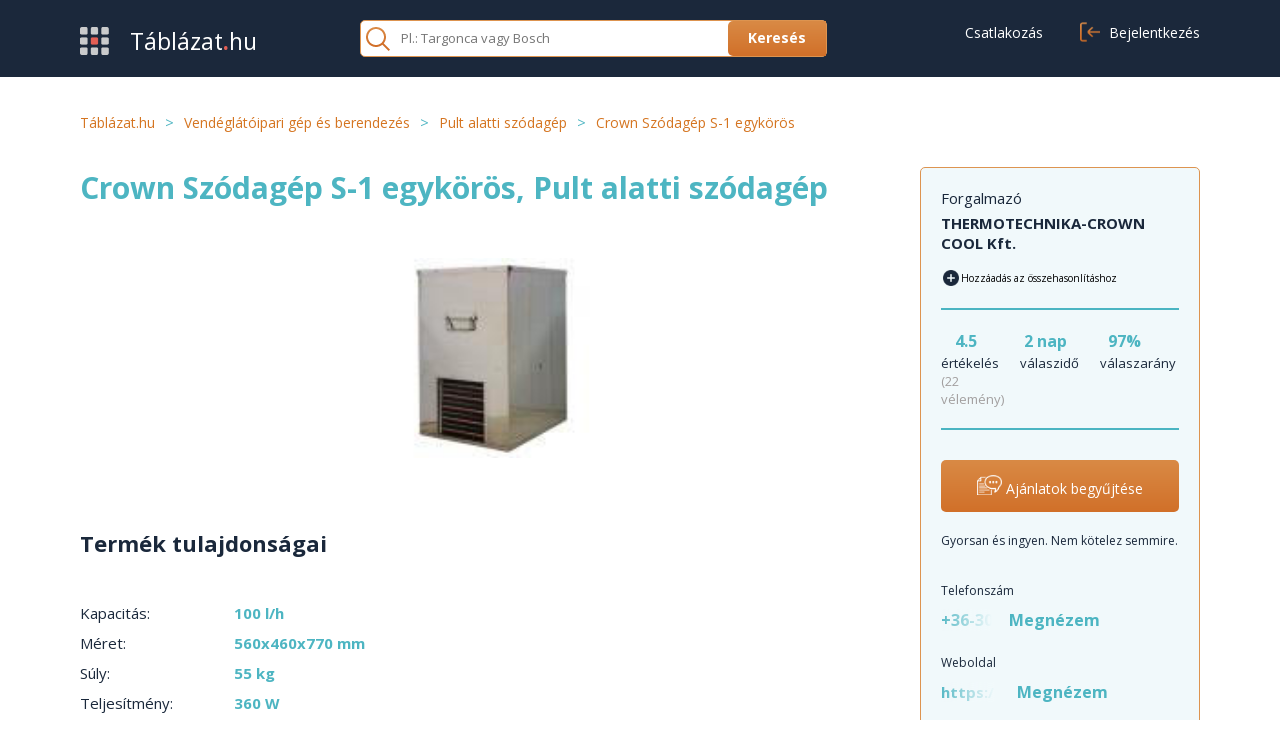

--- FILE ---
content_type: text/html; charset=UTF-8
request_url: https://www.tablazat.hu/thermotechnika_kereskedelmi_kft./pult_alatti_szodagep_crown_szodagep_s-1_egykoros.html
body_size: 15144
content:
<!DOCTYPE html><html xml:lang="hu" lang="hu">
<head>
 <script>(function(w,d,s,l,i){w[l]=w[l]||[];w[l].push({'gtm.start':
                new Date().getTime(),event:'gtm.js'});var f=d.getElementsByTagName(s)[0],
            j=d.createElement(s),dl=l!='dataLayer'?'&l='+l:'';j.async=true;j.src=
            'https://www.googletagmanager.com/gtm.js?id='+i+dl;f.parentNode.insertBefore(j,f);
        })(window,document,'script','dataLayer','GTM-PHNJ9M');</script>  <script>var variables = { 'pageCategory': 'Adatlap/Termék', 'user_id' : '' };

                        variables["pageCategory2"] = 'Adatlap/Termék termékkel';
                        variables["pageWithDetails"] = 'Adatlap/Termék leírással';
                    variables["pageCategoryActivityType"]   = 'Vendéglátóipari gép és berendezés/Termékadatlap';
            variables["pageCategoryActivity"]       = 'Vendéglátóipari gép és berendezés';
        
        dataLayer = [variables];

        function gtag(){ dataLayer.push( arguments ); }

        gtag( 'consent', 'default', {
            ad_storage: 'granted',
            analytics_storage: 'granted',
            personalization_storage: 'granted',
            ad_user_data: 'granted',
            ad_personalization: 'granted',
            functionality_storage: 'granted',
            security_storage: 'granted',
            wait_for_update: 400,
        });

        gtag( "set", "ads_data_redaction", true );
        gtag( 'js', new Date() );
        gtag( 'config', 'GTM-PHNJ9M', {
            'user_id' : ''
        });</script> <meta charset="UTF-8" />
<meta http-equiv="x-ua-compatible" content="ie=edge,chrome=1">
<base href="https://www.tablazat.hu/" />
 <script type="text/javascript">var base_url            = "https://www.tablazat.hu/";
    var page_language       = "hu";
    var are_you_sure        = "Biztos benne?";
    var activity_exists     = "Ez a termékcsoport már szerepel a kiválasztott témakörben.";
    var no_matches_found    = "Nincs találat.";
    var is_mobile           = "false";
    var is_demo             = "false";

    Create_request_animation_frame();

    function Create_request_animation_frame()
    {
        var lastTime = 0;
        var vendors = ['ms', 'moz', 'webkit', 'o'];
        for(var x = 0; x < vendors.length && !window.requestAnimationFrame; ++x) {
            window.requestAnimationFrame = window[vendors[x]+'RequestAnimationFrame'];
            window.cancelAnimationFrame = window[vendors[x]+'CancelAnimationFrame']
                || window[vendors[x]+'CancelRequestAnimationFrame'];
        }

        if (!window.requestAnimationFrame)
            window.requestAnimationFrame = function(callback, element) {
                var currTime = new Date().getTime();
                var timeToCall = Math.max(0, 16 - (currTime - lastTime));
                var id = window.setTimeout(function() { callback(currTime + timeToCall); },
                    timeToCall);
                lastTime = currTime + timeToCall;
                return id;
            };

        if (!window.cancelAnimationFrame)
            window.cancelAnimationFrame = function(id) {
                clearTimeout(id);
            };
    }</script> <style type="text/css">*
{
    font-family: "Open Sans";
    /*font-weight: 300;*/
    font-display: swap;
}</style><link rel="canonical" href="https://www.tablazat.hu/thermotechnika_kereskedelmi_kft./pult_alatti_szodagep_crown_szodagep_s-1_egykoros.html">
<link rel="stylesheet" type="text/css" href="https://www.tablazat.hu/assets/css/static/myse/myse-colors.css" media="all" />
<link rel="stylesheet" type="text/css" href="https://www.tablazat.hu/Runtime/front/tablazat_myse_css/assets/css/static/together/22a600c273b6f1d94dc837a8fd6c4e3c_120260003.css" media="all" />
<title>Crown Szódagép S-1 egykörös, | Pult alatti szódagép |  ajánlatok, forgalmazó</title><meta name="keywords" content="" />
<meta name="title" content="Crown Szódagép S-1 egykörös, | Pult alatti szódagép |  ajánlatok, forgalmazó" />
<meta name="description" content="Az átfolyós rendszerű szódagép 100 l/óra teljesítménnyel, egy rozsdamentes körrel rendelkezik. Csapolófej a gépen nincs. Alkalmas hűtött szódavíz..." />
<meta name="robots" content="index,follow" />
<meta name="site_name" content="Tablazat.hu" />
<meta property="og:title" content="Crown Szódagép S-1 egykörös, | Pult alatti szódagép |  ajánlatok, forgalmazó" />
<meta name="twitter:title" content="Crown Szódagép S-1 egykörös, | Pult alatti szódagép |  ajánlatok, forgalmazó">
<meta name="og:description" content="Az átfolyós rendszerű szódagép 100 l/óra teljesítménnyel, egy rozsdamentes körrel rendelkezik. Csapolófej a gépen nincs. Alkalmas hűtött szódavíz...">
<meta name="twitter:description" content="Az átfolyós rendszerű szódagép 100 l/óra teljesítménnyel, egy rozsdamentes körrel rendelkezik. Csapolófej a gépen nincs. Alkalmas hűtött szódavíz...">
<meta property="og:site_name" content="Tablazat.hu" />
<meta property="twitter:site" content="Tablazat.hu" />
<meta name="x-detectify-header" content="9fa2dbc7ae9a518daa918161353bb401" />
<meta name="X-Frame-Options" content="SAMEORIGIN" />
<meta name="Content-Security-Policy" content="frame-ancestors 'none'" />
<meta name="Referrer-Policy" content="origin-when-cross-origin" />
<link rel="alternate" type="application/rss+xml" title="Crown Szódagép S-1 egykörös, | Pult alatti szódagép |  ajánlatok, forgalmazó" href="/rss/vendeglatoipari_gep_es_berendez.xml" />
<meta property="og:image" content="https://www.tablazat.hu/upload/companies/80386/products/small_thermotechnika_kereskedelmi_kft._pult_alatti_szodagep-1.jpg"/>
<meta property="twitter:image" content="https://www.tablazat.hu/upload/companies/80386/products/small_thermotechnika_kereskedelmi_kft._pult_alatti_szodagep-1.jpg"/>
<link rel="apple-touch-icon" href="https://www.tablazat.hu/Themes/front/tablazat_myse_css/assets/images/static/favicon.ico">
<link rel="shortcut icon" type="image/x-icon" href="https://www.tablazat.hu/Themes/front/tablazat_myse_css/assets/images/static/favicon.ico">
<meta name="viewport" content="width=device-width, minimum-scale=1.0, maximum-scale=1.0, user-scalable=no" />
<meta name="google-site-verification" content="QozMDsKA4AVMDtgQJumEL1wj_kHloLSHqzt72dmHVFE" />
<meta name="google-site-verification" content="QozMDsKA4AVMDtgQJumEL1wj_kHloLSHqzt72dmHVFE" />
<meta name="verify-v1" content="ylIegymyBnjxovCGhrmmXopSYbC413aC4lQpBAEAmYQ=" />
<meta name="verify-v1" content="KSVYR6NuhUiqIRbkmXG9/M63Q6Wz7K2YUTNQ1K3MjG8=" />
<meta name="verify-v1" content="y4Nx0Yx5HIE64o9pCUhox+F4BrfIkfSASrc+BKIhc5U=" />
<meta name="verify-v1" content="R33ty3s3BEFj8NzJLSD2vsPXN1bDQV0jRfFgHlYye+8=" />
<meta name="verify-v1" content="24lRls0q78SOJ3Rt8HG1kqwhVNlCgXh1/oLqhv+MUlI=" />
<meta name="verify-v1" content="2Vf3oGEzvkKncMyzH+uX+7QMMRS9gCqeFnbdEvJ4nLs=" />
<meta name="y_key" content="3e444f03f379b11e" />
<meta name="google-site-verification" content="wtNXxwACMIS105wzzr_1xbmVWStEUhq7jz7-Pwx06XI" />
</head><body class=" details-page-container">

<noscript><iframe src="https://www.googletagmanager.com/ns.html?id=GTM-PHNJ9M"
height="0" width="0" style="display:none;visibility:hidden">
</iframe></noscript>
<header class="pd-tb-20 bg-dark-blue ">
<div class="content-wrapper ">
<div class="row-middle logged-out">
<div class="col-3 col-md-4 col-sm-9 no-pd">
<div class="logo font-23">

<a href="https://www.tablazat.hu/">

<img src="https://www.tablazat.hu/Themes/front/tablazat_myse_css/assets/images/static/tablazathulogo.png" width="29" height="28"
alt="Táblázat logo"
class="logo-image mgr-15 mgr-md-10"/>

<span class="vertical-middle font-xs-19 white">

Táblázat<span class="red bold display-inline-block">
.</span>hu
</span></a></div></div><div class="col-4 col-lg-4 col-md-8 col-sm-3 text-right float-right float-md-none user-btns-holder no-pd">

<a href="https://www.tablazat.hu/registration/" class="btn mgr-10p mgr-xs-0 font-16 display-none-sm button-register">

<span>
Csatlakozás                        </span>
</a><a href="https://www.tablazat.hu/login/" class="btn font-16 display-none-sm">

<i class="icon-login">
</i>
<span class="">

Bejelentkezés                        </span>
</a><span class="btn-header-menu display-none display-block-sm">

<span></span>
</span><div class="header-menu-container box-shadow display-none">
<div class="header-menu bg-white rd-br-5 rd-bl-5">
<ul class="mgb-20">
<li>
<a href="https://www.tablazat.hu/registration/" class="btn font-16">

<span>
Csatlakozás                                        </span>
</a></li><li>
<a href="https://www.tablazat.hu/login/" class="btn font-16">

<i class="icon-login">
</i>
<span class="">

Bejelentkezés                                        </span>
</a></li><li class="border-bottom-1 pdt-20">
</li></ul><ul class="pdb-sm-30">
<li class="mgl-10">

<a href="https://www.tablazat.hu/egyeb/beszerzoknek/" class="white">

Beszerzés                                    </a></li><li class="">

<a href="https://www.tablazat.hu/egyeb/beszallitoknak/" class="white">

Értékesítés                                    </a></li></ul></div></div><div class="hidden">
<div id="login_popup_container" class="width-450 rd-5">
<div class="pd-40">
<div class="bold mgb-40 text-center font-28">

Bejelentkezés</div><form action="https://www.tablazat.hu/users/ajax/login/?return_url=https%3A%2F%2Fwww.tablazat.hu%2Fthermotechnika_kereskedelmi_kft.%2Fpult_alatti_szodagep_crown_szodagep_s-1_egykoros.html%2F"
method="post" enctype="multipart/form-data" class="validate-ajax-form" id="login_popup_form">
<div class="row">
<div class="col-12 no-pd filter-services">
<div class="mgb-40">
<div class="input">
<div class="">

<input type="email" name="email_popup" id="email_popup" required
placeholder="E-mail cím*"
value="" />
</div></div><div class="input-error red mgt-5">
</div></div><div class="mgb-40">
<div class="input">
<div class="">

<input type="password" name="password_popup" id="password_popup" required
placeholder="Jelszó*"
value="" />

<span class="button-view-password">

<img src="https://www.tablazat.hu/Themes/front/tablazat_myse_css/assets/images/static/design-2022/icon_eye.svg" alt="eye"
width="24" height="24" class="cursor-pointer">

</span></div></div><div class="input-error red mgt-5">
</div></div><div class="filter-checkbox mgb-40 text-left">
<div class="mgb-10 row-middle">
<div class="checkbox">

<input type="checkbox" name="save_email" id="save_email_popup" value="1"/>
</div>
<label for="save_email_popup">

e-mail cím mentése                    </label></div></div><div class="text-center mgb-40">
<div class="input bg-orange-gradient rd-3 display-inline-block">

<input class="btn btn-medium load-recaptcha-submit hidden" type="button" value="Belépés">

<input class="btn btn-medium bold" type="submit" value="Belépés">
</div></div><div class="display-flex flex-items-center gap-10 mgb-25">
<div class="border-1 border-color-turquoise col-6">
</div><div class="col-1">

vagy</div><div class="border-1 border-color-turquoise col-6">
</div></div><div class="button-login-with-code mgb-25 text-center">

<a href="https://www.tablazat.hu/users/login/login_with_code/?return_url=https%3A%2F%2Fwww.tablazat.hu%2Fthermotechnika_kereskedelmi_kft.%2Fpult_alatti_szodagep_crown_szodagep_s-1_egykoros.html%2F" class="btn-secondary">

Belépés egyszeri kóddal                </a></div><div class="text-center">
<div class="">

<a href="https://www.tablazat.hu/login/reminder/?return_url=https%3A%2F%2Fwww.tablazat.hu%2Fthermotechnika_kereskedelmi_kft.%2Fpult_alatti_szodagep_crown_szodagep_s-1_egykoros.html%2F" class="orange bold font-16" target="_blank">

Elfelejtetted a jelszavad?                    </a></div></div></div></div></form></div></div></div></div><div class="search-container col-5 col-lg-5 col-md-12 no-pd ">
<div class="border-1 border-color-orange rd-5 bg-white mgt-sm-10">
<form action="https://www.tablazat.hu/talalati_lista/" onsubmit="return $( this ).find( 'input' ).val() != '';">
<div class="row-middle">
<div class="col-8 col-lg-7 col-md-6 col-sm-8 no-pd">
<div class="mg-5 row-middle">
<div class="col-1 col-md-2 hidden-sm">

<img src="https://www.tablazat.hu/Themes/front/tablazat_myse_css/assets/images/static/design-2022/icon_search.svg" alt="icon-search" width="24" height="24" defer />
</div><div class="input col-11 col-md-10 col-sm-12">

<input type="text" id="main_search_what" name="keyword" class="pdl-10"
placeholder="Pl.: Targonca vagy Bosch" />
</div></div></div><div class="btn-send col-4 col-lg-5 col-md-6 col-sm-4 no-pd">
<div class="text-right sm-text-center mg-sm-0 pd-sm-10 rd-sm-0">

<input type="submit" class="btn btn-small btn-orange bold rd-tr-0 rd-br-0 no-hide"
value="Keresés" />
</div></div></div></form></div></div><div class="clear-both">
</div></div></div>
</header><div class="ajax-message message-content">
<div class="message row-middle">
<div class="message-text col-8 no-pd">

<span></span></div></div></div><div class="page company-product company-activity">

<section class="breadcrumbs-listing hidden-sm">
<div class="content-wrapper ">
<div class="row-middle pd-tb-35">
<div class="col">

<a href="https://www.tablazat.hu/" class="orange font-14">

<span class="orange font-14">

Táblázat.hu                        </span>
</a></div><div class="display-inline-block turquoise pd-lr-10 font-14">
 &gt;</div><div class="col">
<a href="https://www.tablazat.hu/vendeglatoipari_gep_es_berendez/">

<span class="orange font-14">

Vendéglátóipari gép és berendezés                            </span>
</a></div><div class="display-inline-block turquoise pd-lr-10 font-14">
 &gt;</div><div class="col">

<a href="https://www.tablazat.hu/vendeglatoipari_gep_es_berendez/pult_alatti_szodagep.html">

<span class="orange font-14">

Pult alatti szódagép                                </span>
</a></div><div class="display-inline-block turquoise pd-lr-10 font-14">
 &gt;</div><div class="col">

<span class="orange font-14">

Crown Szódagép S-1 egykörös                    </span></div></div></div>
</section><div class="page-content">
<div class="content-wrapper">

<main class="mgb-30">
<div id="company_contact_data">
<div class="mgb-80">
<div class="row position-relative">
<div class="col-9 col-md-12">
<h1 class="title mgb-50 turquoise">
<span class="font-28 bold">

Crown Szódagép S-1 egykörös, Pult alatti szódagép                                    </span></h1><div class="pdl-0">
<div class="company-image img-holder col-12 text-center mgb-60">
<div class="text-center position-relative pd-0">
<div class="position-relative swiper-viewer-product text-center mgb-10"
data-cycle-fx=scrollHorz
data-cycle-timeout=0
data-cycle-loader="true"
data-cycle-prev=".prevControl"
data-cycle-next=".nextControl"
data-cycle-pager="#adv-custom-pager"
data-cycle-caption="#adv-custom-cation"
data-cycle-caption-template="<span class='orange'>
{{slideNum}}</span> / {{slideCount}}"
data-cycle-slides=" > div"><div class="swiper-wrapper">
<div class="width-100p swiper-slide height-200" data-cycle-pager-template="<a href='#' class='display-inline-block text-center'>
<img src='upload/companies/80386/products/product2_thermotechnika_kereskedelmi_kft._pult_alatti_szodagep-1.jpg' width='75' height='60' class='vertical-middle'>
</a>">
<img src="[data-uri]" width="300" height="150"
alt="Crown Szódagép S-1 egykörös product image 1" data-src="https://www.tablazat.hu/upload/companies/80386/products/view_thermotechnika_kereskedelmi_kft._pult_alatti_szodagep-1.jpg" class="visible-on-scroll" />
</div></div></div></div></div><div class="properties_listing mgb-60">
<div class="font-22 bold mgb-40">

Termék tulajdonságai</div><div class="pd-0">
<ul><li class="">

<span class="width-150 display-inline-block">

Kapacitás:
</span>
<span class="bold turquoise vertical-top">

100 l/h                </span></li><li class="">

<span class="width-150 display-inline-block">

Méret:
</span>
<span class="bold turquoise vertical-top">

560x460x770 mm                </span></li><li class="">

<span class="width-150 display-inline-block">

Súly:
</span>
<span class="bold turquoise vertical-top">

55 kg                </span></li><li class="">

<span class="width-150 display-inline-block">

Teljesítmény:
</span>
<span class="bold turquoise vertical-top">

360 W                </span></li></ul></div></div><div class="text-left mgb-60">

<a href="https://www.tablazat.hu/termek/pult_alatti_szodagep_crown_szodagep_s-1_egykoros_ajanlatkeres/?request_from=termekadatlap"
class="btn-medium btn-orange pd-tb-15 display-block-sm button-get-offer-request"
data-position="lead">

<span class="" data-position="lead">

Ajánlatok begyűjtése                                                    <span class="get-offer-arrow" data-position="lead">
&#10141;</span>
</span>
</a></div><div class="mgb-30 font-22 bold" id="description">

Termék leírása</div><div class="description show-more-description text-justify mgb-60 no-pd">
<div>
Az átfolyós rendszerű szódagép 100 l/óra teljesítménnyel, egy rozsdamentes körrel rendelkezik. Csapolófej a gépen nincs. Alkalmas hűtött szódavíz előállítására. A külön opcióként megvásárolható beüzemelési egységcsomag tartozékai: 1 db 7 bar-os reduktor, 1 db vízszűrőház, 1 db vaízszűrőbetét, 1 db víznyomásszabályzó, 5 m műanyag vezeték és bilincsek.</div></div><div class="col-3 col-md-12 aside display-none display-block-md">

<aside class="mgb-30">
<div class="pdr-0">
<div class="closable-part filters mgb-30 aside-company-banner-container">
<div class="part-content text-center">
<div class="orange mgb-10">

Hirdetés</div><div class="aside-company-banner mg-tb-15">
<p><a target="_new" rel="nofollow noopener noreferrer" href="https://www.tablazat.hu/ceg_weboldala/?company_id=69482">
<img alt="record banner" class="visible-on-scroll" data-src="/images/upload/cikk/recordbannerszetnyilo2.gif?359" src="data:image/svg+xml;charset=utf-8,&lt;svg xmlns%3D\'http%3A%2F%2Fwww.w3.org%2F2000%2Fsvg\' viewBox%3D\'0 0 200 300\'%2F&gt;" width="200" height="300" />
</a></p></div></div></div></div>
</aside></div><div id="products" class="mgb-145">
<div class="mgb-40">
<div class="font-22 bold mgb-10">

THERMOTECHNIKA-CROWN COOL Kft. további termékei</div></div><div id="products" class="products_list">
<div id="new_product_table" class="overflow-hidden">
<div class="position-relative mgb-20">
<div class="company-products-listing min-height-100">

<article class="product-details  vertical-top mgb-30 border-bottom-1 border-color-grey pdb-20">
<div class="">
<div class="row">
<div class="col-9 col-md-8 float-right float-xs-none col-xs-12 mgb-xs-20">
<div class="pdr-0">
<div class="max-height-44 overflow-hidden product-name mgb-10"
data-company-name="THERMOTECHNIKA-CROWN COOL Kft.">

<a href="https://www.tablazat.hu/thermotechnika_kereskedelmi_kft./pult_alatti_szodagep_crown_szodagep_s-2.html" class="bold">

Crown Szódagép S-2, Pult alatti szódagép                            </a></div><div class="overflow-hidden">
<div class="">
<div class="mgb-5">

<span>
Kapacitás:
</span>
<span class="">

100 l/h kg/nap                                            </span></div><div class="mgb-5">

<span>
Méret:
</span>
<span class="">

560x460x770 mm                                            </span></div><div class="mgb-5">

<span>
Súly:
</span>
<span class="">

55 kg                                            </span></div></div><div class="buttons hidden-xs mgt-20">

<a href="https://www.tablazat.hu/termek/pult_alatti_szodagep_crown_szodagep_s-2_ajanlatkeres/?request_from=termekadatlap"
class="btn-medium btn-orange pd-tb-15 button-get-offer-request"
data-position="other_product"
data-activity-id="3355"
data-activity-entity-id="49018"
data-company-id="80386"
data-product-id="85391"
data-type="product">

<span class="pd-lr-30 nowrap" data-position="other_product">

<span class="get-offer-arrow" data-position="other_product">
</span>
Ajánlatok begyűjtése                                    </span>
</a></div></div></div></div><div class="col-3 col-md-4 col-xs-12 mgb-20">
<div class="pd-15 pd-sm-5 box-shadow">
<div class="img-holder position-relative">
<div class="pdt-30 pdb-30 text-center bg-dark-bluee rd-5">

<a href="https://www.tablazat.hu/thermotechnika_kereskedelmi_kft./pult_alatti_szodagep_crown_szodagep_s-2.html" class="display-block height-100 line-height-100">

<img src="[data-uri]" width="150" height="auto"
alt="Crown Szódagép S-2 product image" data-src="https://www.tablazat.hu/upload/companies/80386/products/sm_thermotechnika_kereskedelmi_kft._pult_alatti_szodagep.jpg" class="visible-on-scroll" />
                                </a></div><div class="text-center col-sm-12 box-shadow mgb-sm-10">

<a href="https://www.tablazat.hu/upload/companies/80386/products/org_thermotechnika_kereskedelmi_kft._pult_alatti_szodagep.jpg" class="fancybox">

<img src="https://www.tablazat.hu/Themes/front/tablazat_myse_css/assets/images/static/design-2022/resize-up-line-orange.svg" alt="zoom-in-out" width="24" height="24" defer />
                                </a></div></div></div></div><div class="clear-both">
</div></div><div class="display-none display-block-xs">
<div class="buttons">

<a href="https://www.tablazat.hu/termek/pult_alatti_szodagep_crown_szodagep_s-2_ajanlatkeres/?request_from=termekadatlap"
class="btn-medium btn-orange pd-tb-15 button-get-offer-request"
data-position="other_product">

<span class="pd-lr-30 nowrap" data-position="other_product">

<span class="get-offer-arrow" data-position="other_product"
data-activity-id="3355"
data-activity-entity-id="49018"
data-company-id="80386"
data-product-id="85391"
data-type="product">
</span>
Ajánlatok begyűjtése                        </span>
</a></div></div></div>
</article>
<article class="product-details  vertical-top mgb-30 border-bottom-1 border-color-grey pdb-20">
<div class="">
<div class="row">
<div class="col-9 col-md-8 float-right float-xs-none col-xs-12 mgb-xs-20">
<div class="pdr-0">
<div class="max-height-44 overflow-hidden product-name mgb-10"
data-company-name="THERMOTECHNIKA-CROWN COOL Kft.">

<a href="https://www.tablazat.hu/thermotechnika_kereskedelmi_kft./szodagep_crown_s-1_pult_alatti_egykoros_szodagep.html" class="bold">

Crown S-1 PULT ALATTI EGYKÖRÖS SZÓDAGÉP, Szódagép                            </a></div><div class="overflow-hidden">
<div class="">
<div class="mgb-5">

<span>
Kapacitás:
</span>
<span class="">

100 l/h                                            </span></div><div class="mgb-5">

<span>
Méret:
</span>
<span class="">

560x460x 770 mm                                            </span></div><div class="mgb-5">

<span>
Súly:
</span>
<span class="">

55 kg                                            </span></div></div><div class="buttons hidden-xs mgt-20">

<a href="https://www.tablazat.hu/termek/szodagep_crown_s-1_pult_alatti_egykoros_szodagep_ajanlatkeres/?request_from=termekadatlap"
class="btn-medium btn-orange pd-tb-15 button-get-offer-request"
data-position="other_product"
data-activity-id="3355"
data-activity-entity-id="22806"
data-company-id="80386"
data-product-id="25472"
data-type="product">

<span class="pd-lr-30 nowrap" data-position="other_product">

<span class="get-offer-arrow" data-position="other_product">
</span>
Ajánlatok begyűjtése                                    </span>
</a></div></div></div></div><div class="col-3 col-md-4 col-xs-12 mgb-20">
<div class="pd-15 pd-sm-5 box-shadow">
<div class="img-holder position-relative">
<div class="pdt-30 pdb-30 text-center bg-dark-bluee rd-5">

<a href="https://www.tablazat.hu/thermotechnika_kereskedelmi_kft./szodagep_crown_s-1_pult_alatti_egykoros_szodagep.html" class="display-block height-100 line-height-100">

<img src="[data-uri]" width="150" height="auto"
alt="Crown S-1 PULT ALATTI EGYKÖRÖS SZÓDAGÉP product image" data-src="https://www.tablazat.hu/upload/companies/80386/products/sm_579.jpg" class="visible-on-scroll" />
                                </a></div><div class="text-center col-sm-12 box-shadow mgb-sm-10">

<a href="https://www.tablazat.hu/upload/companies/80386/products/org_579.jpg" class="fancybox">

<img src="https://www.tablazat.hu/Themes/front/tablazat_myse_css/assets/images/static/design-2022/resize-up-line-orange.svg" alt="zoom-in-out" width="24" height="24" defer />
                                </a></div></div></div></div><div class="clear-both">
</div></div><div class="display-none display-block-xs">
<div class="buttons">

<a href="https://www.tablazat.hu/termek/szodagep_crown_s-1_pult_alatti_egykoros_szodagep_ajanlatkeres/?request_from=termekadatlap"
class="btn-medium btn-orange pd-tb-15 button-get-offer-request"
data-position="other_product">

<span class="pd-lr-30 nowrap" data-position="other_product">

<span class="get-offer-arrow" data-position="other_product"
data-activity-id="3355"
data-activity-entity-id="22806"
data-company-id="80386"
data-product-id="25472"
data-type="product">
</span>
Ajánlatok begyűjtése                        </span>
</a></div></div></div>
</article>
<article class="product-details  vertical-top mgb-30 border-bottom-1 border-color-grey pdb-20">
<div class="">
<div class="row">
<div class="col-9 col-md-8 float-right float-xs-none col-xs-12 mgb-xs-20">
<div class="pdr-0">
<div class="max-height-44 overflow-hidden product-name mgb-10"
data-company-name="THERMOTECHNIKA-CROWN COOL Kft.">

<a href="https://www.tablazat.hu/thermotechnika_kereskedelmi_kft./szodagep_crown_s-2_pult_alatti_ketkoros_szodagep.html" class="bold">

Crown S-2 PULT ALATTI KÉTKÖRÖS SZÓDAGÉP, Szódagép                            </a></div><div class="overflow-hidden">
<div class="">
<div class="mgb-5">

<span>
Kapacitás:
</span>
<span class="">

100 l/h                                            </span></div><div class="mgb-5">

<span>
Méret:
</span>
<span class="">

560x460x 770 mm                                            </span></div><div class="mgb-5">

<span>
Súly:
</span>
<span class="">

55 kg                                            </span></div></div><div class="buttons hidden-xs mgt-20">

<a href="https://www.tablazat.hu/termek/szodagep_crown_s-2_pult_alatti_ketkoros_szodagep_ajanlatkeres/?request_from=termekadatlap"
class="btn-medium btn-orange pd-tb-15 button-get-offer-request"
data-position="other_product"
data-activity-id="3355"
data-activity-entity-id="22806"
data-company-id="80386"
data-product-id="25473"
data-type="product">

<span class="pd-lr-30 nowrap" data-position="other_product">

<span class="get-offer-arrow" data-position="other_product">
</span>
Ajánlatok begyűjtése                                    </span>
</a></div></div></div></div><div class="col-3 col-md-4 col-xs-12 mgb-20">
<div class="pd-15 pd-sm-5 box-shadow">
<div class="img-holder position-relative">
<div class="pdt-30 pdb-30 text-center bg-dark-bluee rd-5">

<a href="https://www.tablazat.hu/thermotechnika_kereskedelmi_kft./szodagep_crown_s-2_pult_alatti_ketkoros_szodagep.html" class="display-block height-100 line-height-100">

<img src="[data-uri]" width="150" height="auto"
alt="Crown S-2 PULT ALATTI KÉTKÖRÖS SZÓDAGÉP product image" data-src="https://www.tablazat.hu/upload/companies/80386/products/sm_580.jpg" class="visible-on-scroll" />
                                </a></div><div class="text-center col-sm-12 box-shadow mgb-sm-10">

<a href="https://www.tablazat.hu/upload/companies/80386/products/org_580.jpg" class="fancybox">

<img src="https://www.tablazat.hu/Themes/front/tablazat_myse_css/assets/images/static/design-2022/resize-up-line-orange.svg" alt="zoom-in-out" width="24" height="24" defer />
                                </a></div></div></div></div><div class="clear-both">
</div></div><div class="display-none display-block-xs">
<div class="buttons">

<a href="https://www.tablazat.hu/termek/szodagep_crown_s-2_pult_alatti_ketkoros_szodagep_ajanlatkeres/?request_from=termekadatlap"
class="btn-medium btn-orange pd-tb-15 button-get-offer-request"
data-position="other_product">

<span class="pd-lr-30 nowrap" data-position="other_product">

<span class="get-offer-arrow" data-position="other_product"
data-activity-id="3355"
data-activity-entity-id="22806"
data-company-id="80386"
data-product-id="25473"
data-type="product">
</span>
Ajánlatok begyűjtése                        </span>
</a></div></div></div>
</article>
<article class="product-details  vertical-top mgb-30 border-bottom-1 border-color-grey pdb-20">
<div class="">
<div class="row">
<div class="col-9 col-md-8 float-right float-xs-none col-xs-12 mgb-xs-20">
<div class="pdr-0">
<div class="max-height-44 overflow-hidden product-name mgb-10"
data-company-name="THERMOTECHNIKA-CROWN COOL Kft.">

<a href="https://www.tablazat.hu/thermotechnika_kereskedelmi_kft./burgonyakoptato_thermotechnika_kg_510.html" class="bold">

Thermotechnika KG 510, Burgonyakoptató                            </a></div><div class="overflow-hidden">
<div class="">
<div class="mgb-5">

<span>
Kapacitás:
</span>
<span class="">

70-100 kg/óra                                            </span></div><div class="mgb-5">

<span>
Méret:
</span>
<span class="">

580 x 410 x 450                                            </span></div><div class="mgb-5">

<span>
Teljesítmény:
</span>
<span class="">

0,25                                            </span></div></div><div class="buttons hidden-xs mgt-20">

<a href="https://www.tablazat.hu/termek/burgonyakoptato_thermotechnika_kg_510_ajanlatkeres/?request_from=termekadatlap"
class="btn-medium btn-orange pd-tb-15 button-get-offer-request"
data-position="other_product"
data-activity-id="3355"
data-activity-entity-id="22790"
data-company-id="80386"
data-product-id="44994"
data-type="product">

<span class="pd-lr-30 nowrap" data-position="other_product">

<span class="get-offer-arrow" data-position="other_product">
</span>
Ajánlatok begyűjtése                                    </span>
</a></div></div></div></div><div class="col-3 col-md-4 col-xs-12 mgb-20">
<div class="pd-15 pd-sm-5 box-shadow">
<div class="img-holder position-relative">
<div class="pdt-30 pdb-30 text-center bg-dark-bluee rd-5">

<a href="https://www.tablazat.hu/thermotechnika_kereskedelmi_kft./burgonyakoptato_thermotechnika_kg_510.html" class="display-block height-100 line-height-100">

<img src="[data-uri]" width="150" height="auto"
alt="Thermotechnika KG 510 product image" data-src="https://www.tablazat.hu/upload/companies/80386/products/sm_thermotechnika_kereskedelmi_kft._burgonyakoptato.jpg" class="visible-on-scroll" />
                                </a></div><div class="text-center col-sm-12 box-shadow mgb-sm-10">

<a href="https://www.tablazat.hu/upload/companies/80386/products/org_thermotechnika_kereskedelmi_kft._burgonyakoptato.jpg" class="fancybox">

<img src="https://www.tablazat.hu/Themes/front/tablazat_myse_css/assets/images/static/design-2022/resize-up-line-orange.svg" alt="zoom-in-out" width="24" height="24" defer />
                                </a></div></div></div></div><div class="clear-both">
</div></div><div class="display-none display-block-xs">
<div class="buttons">

<a href="https://www.tablazat.hu/termek/burgonyakoptato_thermotechnika_kg_510_ajanlatkeres/?request_from=termekadatlap"
class="btn-medium btn-orange pd-tb-15 button-get-offer-request"
data-position="other_product">

<span class="pd-lr-30 nowrap" data-position="other_product">

<span class="get-offer-arrow" data-position="other_product"
data-activity-id="3355"
data-activity-entity-id="22790"
data-company-id="80386"
data-product-id="44994"
data-type="product">
</span>
Ajánlatok begyűjtése                        </span>
</a></div></div></div>
</article>
<article class="product-details  vertical-top mgb-30 border-bottom-1 border-color-grey pdb-20">
<div class="">
<div class="row">
<div class="col-9 col-md-8 float-right float-xs-none col-xs-12 mgb-xs-20">
<div class="pdr-0">
<div class="max-height-44 overflow-hidden product-name mgb-10"
data-company-name="THERMOTECHNIKA-CROWN COOL Kft.">

<a href="https://www.tablazat.hu/thermotechnika_kereskedelmi_kft./burgonyakoptato_thermotechnika_kg_503.html" class="bold">

Thermotechnika KG 503, Burgonyakoptató                            </a></div><div class="overflow-hidden">
<div class="">
<div class="mgb-5">

<span>
Kapacitás:
</span>
<span class="">

200-300 kg/óra                                            </span></div><div class="mgb-5">

<span>
Méret:
</span>
<span class="">

480 x 630 x 820                                            </span></div><div class="mgb-5">

<span>
Teljesítmény:
</span>
<span class="">

0,75                                            </span></div></div><div class="buttons hidden-xs mgt-20">

<a href="https://www.tablazat.hu/termek/burgonyakoptato_thermotechnika_kg_503_ajanlatkeres/?request_from=termekadatlap"
class="btn-medium btn-orange pd-tb-15 button-get-offer-request"
data-position="other_product"
data-activity-id="3355"
data-activity-entity-id="22790"
data-company-id="80386"
data-product-id="44995"
data-type="product">

<span class="pd-lr-30 nowrap" data-position="other_product">

<span class="get-offer-arrow" data-position="other_product">
</span>
Ajánlatok begyűjtése                                    </span>
</a></div></div></div></div><div class="col-3 col-md-4 col-xs-12 mgb-20">
<div class="pd-15 pd-sm-5 box-shadow">
<div class="img-holder position-relative">
<div class="pdt-30 pdb-30 text-center bg-dark-bluee rd-5">

<a href="https://www.tablazat.hu/thermotechnika_kereskedelmi_kft./burgonyakoptato_thermotechnika_kg_503.html" class="display-block height-100 line-height-100">

<img src="[data-uri]" width="150" height="auto"
alt="Thermotechnika KG 503 product image" data-src="https://www.tablazat.hu/upload/companies/80386/products/sm_thermotechnika_kereskedelmi_kft._burgonyakoptato-1.jpg" class="visible-on-scroll" />
                                </a></div><div class="text-center col-sm-12 box-shadow mgb-sm-10">

<a href="https://www.tablazat.hu/upload/companies/80386/products/org_thermotechnika_kereskedelmi_kft._burgonyakoptato-1.jpg" class="fancybox">

<img src="https://www.tablazat.hu/Themes/front/tablazat_myse_css/assets/images/static/design-2022/resize-up-line-orange.svg" alt="zoom-in-out" width="24" height="24" defer />
                                </a></div></div></div></div><div class="clear-both">
</div></div><div class="display-none display-block-xs">
<div class="buttons">

<a href="https://www.tablazat.hu/termek/burgonyakoptato_thermotechnika_kg_503_ajanlatkeres/?request_from=termekadatlap"
class="btn-medium btn-orange pd-tb-15 button-get-offer-request"
data-position="other_product">

<span class="pd-lr-30 nowrap" data-position="other_product">

<span class="get-offer-arrow" data-position="other_product"
data-activity-id="3355"
data-activity-entity-id="22790"
data-company-id="80386"
data-product-id="44995"
data-type="product">
</span>
Ajánlatok begyűjtése                        </span>
</a></div></div></div>
</article></div></div></div></div><div class="text-right">

<a href="#" class="orange" id="show_more_products">

<span class="vertical-middle">

További termékek megjelenítése                                                            </span>
<i class="icon-arrow-down-orange">
</i>
</a></div></div><div class="bg-light-turquoise">
<div class="bg-light-turquoise mgb-125 mgb-md-50 company-dnb-details">
<div class="pd-20 pdb-0">
<div class="font-12">

<span class="">

Utolsó frissítés dátuma:
</span>
<span class="value">

2026-01-18 02:11 *
</span></div><div class="font-22 bold mgb-10 pdb-10 border-bottom-1 border-color-turquoise">

A termék forgalmazója</div><div class="row pd-tb-20">
<div class="col-9 col-lg-8 col-sm-12 mgb-sm-20">
<div class="pdl-0">
<div class="mgb-10">
<div class="mgb-20">

<button type="button" class="display-flex gap-5 choose-company-80386"
data-company-id="80386"
>

<i class="icon-add-blue">
</i><span>
Hozzáadás az összehasonlításhoz                                    </span>
</button><button type="button" class="display-flex gap-5 delete-company-80386"
data-company-id="80386"
style="display: none;">

<i class="icon-check">
</i><span class="orange">

Hozzáadva az összehasonlításhoz                                    </span>
</button></div><div class="mgb-5">

<img src="[data-uri]" width="150" height="75"
alt="smallc_thermotechnika_kereskedelmi_kft._80386_Vendgltipari-gp-s-berendezs_48056_20230707024524" data-src="https://www.tablazat.hu/upload/companies/80386/activity_logo/smallc_thermotechnika_kereskedelmi_kft._80386_Vendgltipari-gp-s-berendezs_48056_20230707024524.jpg" class="visible-on-scroll" />
</div><div class="mgb-20">

<a href="https://www.tablazat.hu/thermotechnika_kereskedelmi_kft./"
class="font-22 bold turquoise company-name" data-company-name="THERMOTECHNIKA-CROWN COOL Kft.">

<span>
THERMOTECHNIKA-CROWN COOL Kft.                                    </span>
</a></div><div class="text-left mgb-20">

<a href="https://www.tablazat.hu/ceg/thermotechnika_kereskedelmi_kft._ajanlatkeres/?&activity_entity_id=49018&category=Pult+alatti+sz%C3%B3dag%C3%A9p&request_from=termekadatlap&brand=crown"
class="btn-medium btn-orange pd-tb-15 display-block-sm button-get-offer-request"
data-position="dnb_box"
data-activity-id="3355"
data-activity-entity-id="49018"
data-company-id="80386"
data-product-id="85393"
data-type="company">

<span class="" data-position="dnb_box">

<span class="get-offer-arrow" data-position="dnb_box">
</span>
Ajánlatok begyűjtése                                    </span>
</a></div></div></div></div><div class="col-3 col-lg-4 col-sm-12">
<div class="pd-0">
<div class="information border-1 rd-5 border-color-turquoise pd-0 pdb-lg-0 mgb-30 tooltip-container display-block mgl-0 bg-white">
<div class="pd-10">
<div class="response-data mgb-10 mgl-lg-10">

<span class="value turquoise font-13 bold display-inline-block width-50 text-center">

97%                                </span>
<span class="font-13">

válaszarány                                </span></div><div class="response-data mgb-10 mgl-lg-10">

<span class="value turquoise font-13 bold display-inline-block width-50 text-center">

2 nap                                </span>
<span class="font-13">

válaszidő                                </span></div><div class="response-data mgb-lg-10 mgl-lg-10">

<span class="value turquoise font-13 bold display-inline-block width-50 text-center vertical-top">

4.5                                </span><span class="font-13 display-inline-block vertical-top rating-value">

értékelés&nbsp;<span class="grey display-inline-block">

(22 vélemény)
</span>
</span></div><div class="tooltip-container position-static display-block" data-tooltip-id="135">

<i class="icon-tooltip">
</i><div class="tooltip-content">
<p>Válaszarány: <br />
<span>A beérkezett ajánlatkérések hány százalékára válaszolt a cég.</span> <br />
Válaszidő: <br />
Ez a szám azt mutatja, hogy átlagosan mennyi idő alatt válaszoltál az ajánlatkérésekre. Az átlagba csak a megválaszolt ajánlatkérések számítanak bele. <br />
<span>(A statisztikák az elmúlt 180 nap adatai alapján készülnek.)</span><br />
Értékelés: <br />
A cég kiadott ajánlatait, az ajánlatkérők így értékelték.</p></div></div></div></div></div></div></div><div class="border-top-1 border-color-turquoise pdt-20 pdb-10">
<div class="dun-and-bradstreet-details-container mgb-20">
<div class="dun-and-bradstreet-container-top hidden-sm">
<div class="text-center">

Naprakész, hitelesített cégadatok a Dun & Bradstreet adatbázisából<div class="mg-tb-20">

<img src="[data-uri]" width="50" height="50"
alt="dunlogo" data-src="https://www.tablazat.hu/Themes/front/tablazat_myse_css/assets/images/static/design-2022/dunlogo.png" class="visible-on-scroll" />
</div></div></div><div class="bg-white rd-5">
<div class="pd-20">
<div class="mgb-25">
<div class="font-12">

Létszám</div><div class="font-16 line-height-30 turquoise bold">

113</div></div><div class="mgb-25">
<div class="font-12">

Tulajdonos(ok)</div><div class="font-16 line-height-30 turquoise bold">

<a href="#" id="company-owners" class="show-company-owners turquoise">

Megnézem                    </a>
<span class="value">
</span></div></div><div class="">
<div class="font-12">

Képviseletre jogosult(ak)</div><div class="font-16 line-height-30 turquoise bold">

<a href="#" id="company-signers" class="show-company-signers turquoise">

Megnézem                    </a>
<span class="value">
</span></div></div></div></div><div class="bg-white rd-5">
<div class="pd-20">
<div class="mgb-40 mgb-sm-20">

<span class="green display-inline-block vertical-middle mgr-10">

zöld jelzőlámpás cég                </span><div class="tooltip-container position-static display-inline-block vertical-top" data-tooltip-id="104">
<div class="icon-tooltip width-auto height-auto background-none vertical-top">

<img src="[data-uri]" width="20" height="20"
alt="bisnode_zold" data-src="https://www.tablazat.hu/Themes/front/tablazat_myse_css/assets/images/static/icons/bisnode_zold.png" class="visible-on-scroll" />
</div><div class="tooltip-content">
<p>Ez a cég a bisnode által zöld minősítést kapott.</p></div></div></div><div class="mgb-25">
<div class="font-12">

Árbevétel</div><div class="font-16 line-height-30 turquoise bold">

5 027 674 000 (Ft)</div></div><div class="mgb-25">
<div class="font-12">

Adózott eredmény</div><div class="font-16 line-height-30 turquoise bold">

145 821 000 (Ft)</div></div><div class="">
<div class="font-12">

Jegyzett tőke</div><div class="font-16 line-height-30 turquoise bold">

150 000 000 (Ft)</div></div></div></div><div class="bg-white rd-5">
<div class="pd-20">
<div class="mgb-25">
<div class="font-12">

Adószám</div><div class="font-16 line-height-30 turquoise bold">

12123067-2-11</div></div><div class="">
<div class="font-12">

Alapítás</div><div class="font-16 line-height-30 turquoise bold">

1996</div></div></div></div><div class="bg-white rd-5">
<div class="pd-20">
<div class="mgb-25">
<div class="font-12">

Cég státusza</div><div class="font-16 line-height-30 turquoise bold">

Működő</div></div><div class="">
<div class="font-12">

Negatív esemény</div><div class="font-16 line-height-30 turquoise bold">

Nincs</div></div></div></div><div class="bg-white rd-5">
<div class="pd-20">
<div class="mgb-25">
<div class="font-12">

Székhely</div><div class="font-16 line-height-30 turquoise bold">

<a href="https://www.google.hu/maps/?q=2800,Tatabánya,Csarnok+u.+17."
target="_blank" rel="nofollow noopener noreferrer"
class="fancybox-map turquoise">

2800 Tatabánya, Csarnok u. 17.                            </a></div></div><div class="">
<div class="font-12">

További telephelyek</div><div class="font-16 line-height-30 turquoise" id="more_locations">
<ul><li class="">

<a href="https://www.google.hu/maps/?q=1103,Budapest,Kőér+út+3/F"
target="_blank" rel="nofollow noopener noreferrer"
class="turquoise">

<span class="bold display-inline-block">

1103 Budapest, Kőér út 3/F                </span>
</a></li><li class="">

<a href="https://www.google.hu/maps/?q=1173,Budapest,0138660/53+hrsz"
target="_blank" rel="nofollow noopener noreferrer"
class="turquoise">

<span class="bold display-inline-block">

1173 Budapest, 0138660/53 hrsz                </span>
</a></li><li class="">

<a href="https://www.google.hu/maps/?q=1173,Budapest,0138660/54+hrsz"
target="_blank" rel="nofollow noopener noreferrer"
class="turquoise">

<span class="bold display-inline-block">

1173 Budapest, 0138660/54 hrsz                </span>
</a><span class="orange show-more-locations-fancy cursor-pointer">

<br />

További telephelyek (10)...                </span></li></ul><div class="hidden">
<div id="more_locations_container">
<div class="pd-10">
<div class="font-18 orange not-arrow mgb-20">

<span>
További telephelyek (10)...                    </span>
<i class="icon-close float-right cursor-pointer">
</i><div class="clear-both">
</div></div><div class="mgb-20">
<div class="more-locations-list-container line-height-25 max-width-600 max-height-200 overflow-y-auto mgb-20">
<ul><li class="font-16">

<a href="https://www.google.hu/maps/?q=2000,Szentendre,8906/9.hrsz."
target="_blank" rel="nofollow noopener noreferrer"
class="turquoise display-inline-block">

2000 Szentendre, 8906/9.hrsz.                                </a></li><li class="font-16">

<a href="https://www.google.hu/maps/?q=2330,Dunaharaszti,Jedlik+Ányos+utca+27-29."
target="_blank" rel="nofollow noopener noreferrer"
class="turquoise display-inline-block">

2330 Dunaharaszti, Jedlik Ányos utca 27-29.                                </a></li><li class="font-16">

<a href="https://www.google.hu/maps/?q=2800,Tatabánya,hrsz+1102."
target="_blank" rel="nofollow noopener noreferrer"
class="turquoise display-inline-block">

2800 Tatabánya, hrsz 1102.                                </a></li><li class="font-16">

<a href="https://www.google.hu/maps/?q=2800,Tatabánya,hrsz+1098."
target="_blank" rel="nofollow noopener noreferrer"
class="turquoise display-inline-block">

2800 Tatabánya, hrsz 1098.                                </a></li><li class="font-16">

<a href="https://www.google.hu/maps/?q=2800,Tatabánya,Hegy+utca+7."
target="_blank" rel="nofollow noopener noreferrer"
class="turquoise display-inline-block">

2800 Tatabánya, Hegy utca 7.                                </a></li><li class="font-16">

<a href="https://www.google.hu/maps/?q=3527,Miskolc,József+Attila+utca+57."
target="_blank" rel="nofollow noopener noreferrer"
class="turquoise display-inline-block">

3527 Miskolc, József Attila utca 57.                                </a></li><li class="font-16">

<a href="https://www.google.hu/maps/?q=3529,Miskolc,Besenyői+út+6."
target="_blank" rel="nofollow noopener noreferrer"
class="turquoise display-inline-block">

3529 Miskolc, Besenyői út 6.                                </a></li><li class="font-16">

<a href="https://www.google.hu/maps/?q=6762,Sándorfalva,Dózsa+Gy+út+1."
target="_blank" rel="nofollow noopener noreferrer"
class="turquoise display-inline-block">

6762 Sándorfalva, Dózsa Gy út 1.                                </a></li><li class="font-16">

<a href="https://www.google.hu/maps/?q=7400,Kaposvár,Dombóvári+út+3/A"
target="_blank" rel="nofollow noopener noreferrer"
class="turquoise display-inline-block">

7400 Kaposvár, Dombóvári út 3/A                                </a></li><li class="font-16">

<a href="https://www.google.hu/maps/?q=9028,Győr,Serfőző+út+3."
target="_blank" rel="nofollow noopener noreferrer"
class="turquoise display-inline-block">

9028 Győr, Serfőző út 3.                                </a></li></div></div></div></div></div></div></div></div></div><div class="dun-and-bradstreet-container-bottom hidden display-flex-sm">
<div class="text-center">

Naprakész, hitelesített cégadatok a Dun & Bradstreet adatbázisából<div class="mg-tb-20">

<img src="[data-uri]" width="50" height="50"
alt="dunlogo" data-src="https://www.tablazat.hu/Themes/front/tablazat_myse_css/assets/images/static/design-2022/dunlogo.png" class="visible-on-scroll" />
</div></div></div></div></div></div></div><div class="hidden display-block-md">
<div class="bg-light-turquoise mgb-125 mgb-md-50 company-dnb-details">
<div class="pd-20 pdb-20">
<div class="bg-white rd-5">
<div class="pd-20">
<div class="mgb-25 phone-data">
<div class="display-inline-block mgb-10">
<div class="font-12">

Telefonszám</div></div><div class="turquoise font-16 bold value phone-dnb-container">

<span class="nr-phone position-relative">

+36-30...                                            <i class="text-hider">
</i>
</span>
<a href="#" id="show_phone_number" class="turquoise">

Megnézem                                    </a></div></div><div class="">
<div class="display-inline-block mgb-10">
<div class="font-12">

Weboldal</div></div><div class="overflow-hidden weburl-dnb-container">

<span class="display-inline-block position-relative bold turquoise">

https://w
<i class="text-hider">
</i>
</span><a href="http://www.tablazat.hu/ceg_weboldala/?company_id=80386" class="turquoise font-16 bold show_company_url" id="show_company_url">

Megnézem                                    </a></div></div></div></div></div></div></div></div><div class="faq-box-container" data-context="product_page">
</div><div class="pd-5 offer-request-collect mgb-20">
<div class="box-turquoise rd-5 collect-banner">
<div class="text row-middle">
<div class="col-9 col-md-7 col-sm-12">
<div class="pdl-0">

<span class="title">

Beszerzel?                    </span>Gyűjts be akár 3-4 versenyképes ajánlatot!</div></div><div class="col-3 col-md-5 col-sm-12">

<a href="https://www.tablazat.hu/ajanlatkeres/?type=activity&id=offerpuffer&request_type=3_ajanlat"
class="btn-medium btn-orange pd-tb-15 display-block button-get-offer-request" data-position="3_offer">

<span class="" data-position="3_offer"
data-activity-id="0"
data-activity-entity-id="49018"
data-company-id="80386">

<span class="get-offer-arrow vertical-middle" data-position="3_offer">
</span>
<span class="display-inline-block max-width-70p vertical-middle" data-position="3_offer">

Ajánlatok begyűjtése                        </span>
</span>
</a></div></div></div></div></div></div><div class="col-3 col-md-12 float-right float-md-none aside hidden-md">

<aside class="mgb-30">
<div class="pdr-0">
<div class="border-1 border-color-orange pd-lr-20 pdb-20 rd-5 bg-light-turquoise position-relative pdt-20 mgb-30 offer-request-buttons-container display-none-md">
<div class="mgb-5">

Forgalmazó</div><div class="bold mgb-15">

THERMOTECHNIKA-CROWN COOL Kft.</div><div class="mgb-20">

<button type="button" class="display-flex flex-items-center gap-5 choose-company-80386"
data-company-id="80386"
>

<i class="icon-add-blue">
</i><span class="font-10">

Hozzáadás az összehasonlításhoz                                </span>
</button><button type="button" class="display-flex gap-5 delete-company-80386"
data-company-id="80386"
style="display: none;">

<i class="icon-check">
</i><span class="orange font-10">

Hozzáadva az összehasonlításhoz                                </span>
</button></div><div class="information mgb-30 display-block row border-top-2 border-bottom-2 border-color-turquoise pdt-20 pdb-20">
<div class="col-4">
<div class="response-data mgb-md-10 pd-0">

<span class="value turquoise bold font-16 display-inline-block width-50 text-center">

4.5                                </span><span class="font-13">

értékelés&nbsp;<span class="grey display-block">

(22 vélemény)
</span>
</span></div></div><div class="col-4">
<div class="response-data mgb-md-10 pd-0">

<span class="value turquoise bold font-16 display-inline-block width-50 text-center">

2 nap                                </span>
<span class="font-13">

válaszidő                                </span></div></div><div class="col-4">
<div class="response-data mgb-md-10 pd-0">

<span class="value turquoise bold font-16 display-inline-block width-50 text-center">

97%                                </span>
<span class="font-13">

válaszarány                                </span></div></div></div><div class="mgb-10">
</div><div class="text-center mgb-20">

<a href="https://www.tablazat.hu/termek/pult_alatti_szodagep_crown_szodagep_s-1_egykoros_ajanlatkeres/?request_from=termekadatlap"
class="btn-medium btn-orange pd-tb-15 pd-lr-xl-0 display-block button-get-offer-request"
data-position="sidebar"
data-activity-id="3355"
data-activity-entity-id="49018"
data-company-id="80386"
data-type="company">

<span class="" data-position="sidebar">

<span class="get-offer-arrow" data-position="sidebar">
</span>
Ajánlatok begyűjtése                                </span>
</a></div><div class="font-12 mgb-30">

Gyorsan és ingyen. Nem kötelez semmire.</div><div class="mgb-20 phone-data">
<div class="display-inline-block mgb-10">
<div class="font-12">

Telefonszám</div></div><div class="turquoise font-16 bold value phone-sidebar-container">

<span class="nr-phone position-relative">

+36-30...                                        <i class="text-hider">
</i>
</span><a href="#" id="show_phone_number" class="turquoise">

Megnézem                                    </a></div></div><div class="mgb-30">
<div class="display-inline-block mgb-10">
<div class="font-12">

Weboldal</div></div><div class="overflow-hidden weburl-sidebar-container">

<span class="display-inline-block position-relative bold turquoise">

https://w
<i class="text-hider">
</i>
</span><a href="http://www.tablazat.hu/ceg_weboldala/?company_id=80386" class="turquoise font-16 bold show_company_url" id="show_company_url">

Megnézem                                    </a></div></div><div class="">

<a href="javascript:scroll_to_element( '.dun-and-bradstreet-details-container' );" class="orange button-company-more-details">

További céginformációk                            <span class="get-offer-arrow" data-position="sidebar">
&#10141;</span>
</a></div></div><div class="closable-part filters mgb-30 aside-company-banner-container">
<div class="part-content text-center">
<div class="orange mgb-10">

Hirdetés</div><div class="aside-company-banner mg-tb-15">
<p><a target="_new" rel="nofollow noopener noreferrer" href="https://www.tablazat.hu/ceg_weboldala/?company_id=69482">
<img alt="record banner" class="visible-on-scroll" data-src="/images/upload/cikk/recordbannerszetnyilo2.gif?359" src="data:image/svg+xml;charset=utf-8,&lt;svg xmlns%3D\'http%3A%2F%2Fwww.w3.org%2F2000%2Fsvg\' viewBox%3D\'0 0 200 300\'%2F&gt;" width="200" height="300" />
</a></p></div></div></div></div>
</aside></div></div><div id="products_listing_container">
<div id="products" class="other-products-listing products_list mgt-20">
<div id="new_product_table" class="overflow-hidden">
<div class="text-center mg-tb-20 font-18 turquoise">
<div><div class="bold">

További pult alatti szódagép találatok</div></div></div><div class="position-relative swiper-carousel overflow-hidden">
<div class="row-middle swiper-wrapper text-center margin-auto"
data-cycle-fx="carousel"
data-cycle-timeout="5000"
data-cycle-pager="#pager2"
data-cycle-prev=".prevProduct"
data-cycle-next=".nextProduct"
data-cycle-carousel-visible="4"
data-cycle-swipe="true"
data-cycle-slides=">
 article">
<article class=" cursor-pointer swiper-slide cycle-slide display-inline-block vertical-top">
<div class="pd-10 box-shadow">
<div class="product-content border-1 border-color-turquoise pd-10 rd-5 position-relative">
<div class="text-center img-holder mg-lr-auto">
<div class="height-150">

<a href="https://www.tablazat.hu/waterlogic/pult_alatti_szodagep_purezzacampione_pult_alatti_vizadagolo_campione_pult_alatti_vizadagolo.html" class="display-block height-150">

<img src="[data-uri]" width="200" height="146"
alt="Purezza Campione Pult alatti vízadagoló product image" data-src="https://www.tablazat.hu/upload/companies/87370/products/small_Purezza_Campione-Pult-alatti-vízadagoló_Pult-alatti-szódagép_92764_I159208.jpeg" class="visible-on-scroll" />
                                </a></div></div><div class="product-details text-center mg-lr-auto">
<div class="height-60 overflow-hidden wrap"
onmouseover="if( event.ctrlKey && event.altKey ) { alert( '26' ); }">

<a href="https://www.tablazat.hu/waterlogic/pult_alatti_szodagep_purezzacampione_pult_alatti_vizadagolo_campione_pult_alatti_vizadagolo.html" class="font-14 height-60 overflow-hidden display-block">

<span class="display-block mgt-20 height-40 overflow-hidden">

Purezza Campione Pult alatti vízadagoló, Pult alatti szódagép                                    </span>
</a></div></div><div class="buttons-listing text-center">

<a href="https://www.tablazat.hu/termek/pult_alatti_szodagep_purezzacampione_pult_alatti_vizadagolo_campione_pult_alatti_vizadagolo_ajanlatkeres/?request_from=talalati" class="btn-orange btn-medium button-get-offer-request"
data-position="carousel"
data-activity-id="3355"
data-activity-entity-id="49018">

<span data-position="carousel">

<span class="get-offer-arrow vertical-middle" data-position="carousel">
</span>
<span class="display-inline-block vertical-middle max-width-70p" data-position="carousel">

Ajánlatok begyűjtése                                    </span>
</span>
</a></div><div class="buttons-overlay">
</div></div></div>
</article>
<article class=" cursor-pointer swiper-slide cycle-slide display-inline-block vertical-top">
<div class="pd-10 box-shadow">
<div class="product-content border-1 border-color-turquoise pd-10 rd-5 position-relative">
<div class="text-center img-holder mg-lr-auto">
<div class="height-150">

<a href="https://www.tablazat.hu/waterlogic/pult_alatti_szodagep_purezza_p1_fonte_pult_alatti_vizadagolo.html" class="display-block height-150">

<img src="[data-uri]" width="200" height="146"
alt="Purezza P1 Fonte pult alatti vízadagoló product image" data-src="https://www.tablazat.hu/upload/companies/87370/products/small_Purezza_P1-Fonte-pult-alatti-vízadagoló_Pult-alatti-szódagép_92763_I159207.jpg" class="visible-on-scroll" />
                                </a></div></div><div class="product-details text-center mg-lr-auto">
<div class="height-60 overflow-hidden wrap"
onmouseover="if( event.ctrlKey && event.altKey ) { alert( '26' ); }">

<a href="https://www.tablazat.hu/waterlogic/pult_alatti_szodagep_purezza_p1_fonte_pult_alatti_vizadagolo.html" class="font-14 height-60 overflow-hidden display-block">

<span class="display-block mgt-20 height-40 overflow-hidden">

Purezza P1 Fonte pult alatti vízadagoló, Pult alatti szódagép                                    </span>
</a></div></div><div class="buttons-listing text-center">

<a href="https://www.tablazat.hu/termek/pult_alatti_szodagep_purezza_p1_fonte_pult_alatti_vizadagolo_ajanlatkeres/?request_from=talalati" class="btn-orange btn-medium button-get-offer-request"
data-position="carousel"
data-activity-id="3355"
data-activity-entity-id="49018">

<span data-position="carousel">

<span class="get-offer-arrow vertical-middle" data-position="carousel">
</span>
<span class="display-inline-block vertical-middle max-width-70p" data-position="carousel">

Ajánlatok begyűjtése                                    </span>
</span>
</a></div><div class="buttons-overlay">
</div></div></div>
</article></div><div class="swiper-pagination">
</div><div class="swiper-scrollbar">
</div></div></div></div></div></div><div class="pagination-listing">
</div></div><input type="hidden" id="product_id" name="product_id" value="85393">

<input type="hidden" id="activity_id" name="activity_id" value="3355">

<input type="hidden" id="activity_entity_id" name="activity_entity_id"
value="49018">

<input type="hidden" id="company_id" name="company_id" value="80386">

<input type="hidden" id="brand_id" name="brand_id" value="1916">

<input type="hidden" id="limit" name="limit" value="20">

<input type="hidden" id="limit_from" name="limit" value="5">

</main></div></div></div><div id="compare_listing_container" class="bg-light-turquoise"
style="display: none;">
<div class="pd-25 pd-md-10">
<div class="display-flex flex-justify-space-between gap-10">
<div class="width-100p display-flex flex-items-center gap-10 xl-flex-wrap">
<div class="width-70p width-xxl-60p display-flex flex-items-center gap-10 width-xl-100p xl-flex-wrap">
<div class="nr-choose-company width-xl-100p display-flex-xl gap-25 xl-flex-items-center">
<div>
<span class="nr-min bold turquoise">

0                            </span>
/
<span class="nr-max">
5</span><span class="hidden-md">

Kiválasztott cégek                            </span></div><div class="text-center xl-text-left">

<button type="button" id="delete_companies_from_compare" class="orange font-weight-600 font-15">

Lista törlése                            </button></div></div><div class="width-xl-100p">
<ul class="compare-company-listing display-flex gap-10 flex-wrap-wrap">
</ul></div></div><div class="compare-button-container width-30p width-xxl-40p width-xl-100p">
<div class="buttons-listing">
<div class="flex-justify-end gap-25 xl-flex-justify-start">
<div>
<button type="button" class="btn-primary btn-open-save-shortlist-container"
style="display: none;">

Mentés                                </button></div><div>
<button data-href="https://www.tablazat.hu/kategoria/pult_alatti_szodagep_ajanlatkeres/?request_from=temakoradatlap" id="button_offer_request"
type="button" class="btn-primary" style="display: none;">

Ajánlatkérés                                </button></div><div>
<a href="https://www.tablazat.hu/companies/compare/?activity_id=3355&activity_entity_id=49018" id="button_compare"
class="btn-primary" style="display: none;">

Összehasonlítás                                </a></div></div></div></div></div></div></div></div><div class="hidden">
<div id="save_shortlist_container" class="bg-light-turquoise">
<div class="pd-25">
<div class="select-companies mgb-25" style="display: none;">

<label for="shortlist_id" class="display-block mgb-10">

Új Saját listát készítek                </label><div class="select select-grey-bordered">
<div>
<span></span>
<select name="shortlist_id" id="shortlist_id">
<option value="0">

Új Saját listát készítek</option></select></div></div></div><div class="mgb-25 shortlist-name-container">

<label for="shortlist_name" class="display-block mgb-10">

Lista neve                </label><div class="input">
<div>
<input id="shortlist_name" type="text" name="shortlist_name" value=""/>
</div></div></div><div class="">
<div class="buttons-listing">
<div class="gap-25 flex-justify-space-between">
<div>
<button id="button_cancel" type="button" class="btn-secondary">

Mégsem                            </button></div><div>
<button id="button_save_shortlist" type="button" class="btn-primary">

Mentés                            </button></div></div></div></div></div></div></div><div class="hidden">
<div id="saved_shortlist_container" class="bg-light-turquoise max-width-350">
<div class="pd-25">
<div class="select-companies mgb-25" style="display: none;">

<label class="display-block mgb-10">

A kiválasztott cég(ek) hozzá lett(ek) adva a "<span class="shortlist-name">
</span>" listádhoz.                </label></div><div class="">
<div class="buttons-listing">
<div class="gap-25 flex-justify-space-between">
<div>
<button type="button" class="btn-secondary btn-close">

Bezár                            </button></div><div>
<a href="https://www.tablazat.hu/users/shortlist/"
id="button_view_shortlist" type="button" class="btn-primary">

Megtekint                            </a></div></div></div></div></div></div></div><footer><div class="bg-darkgrey-2">
<div class="content-wrapper ">
<div class="pd-tb-30">
<div class="display-flex gap-30 sm-gap-0 sm-flex-wrap">
<div class="col-4 no-pd col-sm-6">
<div class="white font-18 mgb-20">

A Platform</div><nav><ul><li class="">

<a href="https://www.tablazat.hu/egyeb/beszerzoknek/" class="white">

Beszerzés                    </a></li><li class="">

<a href="https://www.tablazat.hu/egyeb/beszallitoknak/" class="white">

Értékesítés                    </a></li><li class="">

<a href="https://www.tablazat.hu/temakor_lista/" class="white">

Kategóriák                    </a></li></ul>
</nav></div><div class="col-4 no-pd col-sm-6">
<div class="white font-18 mgb-20">

Támogatás</div><nav><ul><li class="">

<a href="https://www.tablazat.hu/gyik/" class="white">

GYIK                    </a></li><li class="">

<a href="https://www.tablazat.hu/egyeb/kapcsolat/" class="white">

Kapcsolat                    </a></li><li class="">

<a href="https://www.tablazat.hu/cikkek/" class="white">

Cikkek                    </a></li></ul>
</nav></div><div class="col-4 no-pd col-sm-12 mgt-sm-20">
<div class="white font-18 mgb-20">

Jogi információk</div><nav><ul><li class="">

<a href="https://www.tablazat.hu/ipari-meetup/" class="white">

Ipari Meetup                    </a></li><li class="">

<a href="https://www.tablazat.hu/egyeb/adatvedelmi_nyilatkozat/" class="white">

Adatvédelem                    </a></li><li class="">

<a href="#" onclick="show_cookie_settings(); return false;" class="white">

Cookie beállítások                    </a></li></ul>
</nav></div></div></div></div></div><div class="white bg-dark-blue text-center">
<div class="content-wrapper pd-tb-30 ">
<div class="row-middle">
<div class="col-9 col-md-12 mgb-md-40 text-left md-text-center">

Copyrights © 2003 - 2026                    <span class="highlight">
Industria Magyarország Kft.</span> 1117 Budapest, Nádorliget u. 8/C.</div><div class="col-3 col-md-12 text-center">

<a href="https://www.tablazat.hu/egyeb/adatvedelmi_nyilatkozat/" class="white">

Adatvédelmi nyilatkozat                    </a></div></div></div></div>
</footer><div id="cookiesNoticeContainer" class="hidden show-delayed">
<div><div id="cksNotice" class="border-1 border-color-orange rd-5 display-block">
<div class="pd-20">
<div class="title orange bold mgb-20">

Ez az oldal sütiket használ</div><div class="mgb-40">
<div class="cookie-text">
<div class="pd-0 bold">
<div class="cookie-views-container">
<div class="mgb-20">

Ez a weboldal sütiket és hasonló technológiákat használ a legjobb felhasználói élmény biztosításáért. Az oldal használatával hozzájárulsz a kiválasztott Sütik használatához.</div><a href="https://www.tablazat.hu/egyeb/adatvedelmi_nyilatkozat/" class="orange">

Ide kattintva tudsz tájékozódni a Süti szabályzatról.
</a></div><div class="cookie-settings-container" style="display: none;">
<div class="mgb-10 mgt-20">

Válaszd ki az alábbi sütik közül melyeket szeretnéd engedélyezni/letiltani.</div><div class="mgb-20">
<div class="checkbox checked disabled">

<input type="checkbox" name="" id="required_cookies" value="1" checked="checked" disabled />
</div><label for="required_cookies" class="vertical-middle">

Elengedhetetlen sütik
</label></div><div class="mgb-20">
<div class="checkbox checked">

<input type="checkbox" name="" id="security_cookies" value="1"
checked="checked" />
</div><label for="security_cookies" class="vertical-middle">

Biztonságot ellenőrző sütik
</label></div><div class="mgb-20">
<div class="checkbox checked">

<input type="checkbox" name="" id="function_cookies" value="1"
checked="checked" />
</div><label for="function_cookies" class="vertical-middle">

Funkcionális sütik
</label></div><div class="mgb-20">
<div class="checkbox checked">

<input type="checkbox" name="" id="analytics_cookies" value="1"
checked="checked" />
</div><label for="analytics_cookies" class="vertical-middle">

Analítikai és teljesítményfigyelő sütik
</label></div><div class="mgb-20">
<div class="checkbox checked">

<input type="checkbox" name="" id="marketing_cookies" value="1"
checked="checked" />
</div><label for="marketing_cookies" class="vertical-middle">

Marketing célú sütik
</label></div><div><div class="checkbox checked">

<input type="checkbox" name="" id="personalization_cookies" value="1"
checked="checked" />
</div><label for="personalization_cookies" class="vertical-middle">

Személyreszabott sütik
</label></div></div></div></div></div><div class="cookie-buttons">
<div class="row-middle text-center">
<div class="col-6 accept-all-cookie-container">
<div class="pd-0">

<button id="btn_accept_all_cookie_consent" class="btn-orange btn-medium rd-5">

Összes süti elfogadása
</button></div></div><div class="col-6 accept-selected-cookies-container text-left" style="display: none;">
<div class="pd-0">

<button id="btn_accept_cookie_consent" class="btn-orange btn-medium rd-5">

Kiválasztottak elfogadása
</button></div></div><div class="col-6 modify-cookies-container">
<div class="pd-0 pdl-10">

<button id="btn_modify_cookie_consent" class="btn-border-1 dark-blue border-color-orange btn-medium rd-5 pd-lr-sm-10">

Beállítások
</button></div></div><div class="col-6 accept-necessary-cookies-container text-right" style="display: none;">
<div class="pd-0">

<button id="btn_accept_necessary_cookies" class="blue">

Csak az elengedhetetlen sütik engedélyezése
</button></div></div></div></div></div></div></div></div><div id="loading_overlay" class="overlay">

<span class="border-0">

<img src="[data-uri]" data-src="https://www.tablazat.hu/Themes/front/tablazat_myse_css/assets/images/static/design-2022/loading.gif" alt="loading gif" width="20" height="20" class="defer-image-loading" />
        <br />

<span class="orange bold mgt-20">

Betöltés...        </span>
</span></div><div class="hidden">
<div id="offer_request_process" class="pd-30 max-width-600">
<div class="mgb-20">

Cél, hogy legalább 3 releváns ajánlatot kapj, a lehető legrövidebb idő alatt, díjmentesen.</div><div class="bold">

Mi történik a feladott ajánlatkéréseddel?</div><ul class="list-style-disc pdl-20 mgb-20">
<li>
Először szakértőinkhez kerül, akik évtizedes piacismerettel választják ki, az igénynek minden szempontból megfelelő beszállítókat.</li><li>
Visszaigazoló e-mailben elküldjük Neked, hogy melyik beszállítók kapják meg az ajánlatkérésedet. Amíg az ajánlatok megérkeznek, megtekintheted részletes adatlapjukat is.</li><li>
A kiválasztott beszállítók az ajánlatkérésről értesítést kapnak. A táblázat.hu -ra belépve, pedig láthatják a teljes ajánlatkérést és az elérhetőségeidet.</li><li>
A beszállítók választhatnak, hogy a táblázat.hu-s fiókodon keresztül, vagy direktben (e-mailen/telefonon) veszik fel Veled a kapcsolatot.</li><li>
A táblázat.hu-ra beérkezett ajánlatokról e-mailes értesítést kapsz, illetve napi összefoglalót is küldünk a fejleményekről. (Melyik cég nézte meg ajánlatkérést, melyik töltötte le elérhetőséget és melyik tette meg ajánlatát.) Az ajánlatadókkal bármikor felveheted a kapcsolatot direktben és a táblázat.hun keresztül is.</li><li>
Ajánlatkérésedet bármikor lezárhatod, ha kaptál megfelelő ajánlatot, vagy mégsem szeretnéd beszerezni a terméket/szolgáltatást.</li><li>
Ha ajánlatkérésed a feladást követő 3. nap még nyitva van, e-mailben érdeklődünk, hogy megkaptad e a várt ajánlatokat, vagy további új beszállítókat szeretnél megszólítani.</li><li>
Amennyiben szükséges, további ajánlatok begyűjtése érdekében új beszállítók is megkapják az ajánlatkérést.</li><li>
Megkapod a szükséges ajánlatokat és választasz.</li></ul><div>
Várjuk következő ajánlatkérésed is, további 30 000 b2b termék illetve szolgáltatás esetében is.</div></div></div><div id="fb-root">
</div> <script type="application/ld+json">{"@context":"https:\/\/schema.org","@graph":[{"@type":"Product","@id":"https:\/\/www.tablazat.hu\/thermotechnika_kereskedelmi_kft.\/pult_alatti_szodagep_crown_szodagep_s-1_egykoros.html","name":"Crown Sz\u00f3dag\u00e9p S-1 egyk\u00f6r\u00f6s, Pult alatti sz\u00f3dag\u00e9p","description":"Az \u00e1tfoly\u00f3s rendszer\u0171 sz\u00f3dag\u00e9p 100 l\/\u00f3ra teljes\u00edtm\u00e9nnyel, egy rozsdamentes k\u00f6rrel rendelkezik. Csapol\u00f3fej a g\u00e9pen nincs. Alkalmas h\u0171t\u00f6tt sz\u00f3dav\u00edz el\u0151\u00e1ll\u00edt\u00e1s\u00e1ra. A k\u00fcl\u00f6n opci\u00f3k\u00e9nt megv\u00e1s\u00e1rolhat\u00f3 be\u00fczemel\u00e9si egys\u00e9gcsomag tartoz\u00e9kai: 1 db 7 bar-os reduktor, 1 db v\u00edzsz\u0171r3 Ez a term\u00e9k a T\u00e1bl\u00e1zat.hu platformon kereszt\u00fcl \u00e9rhet\u0151 el, ahol aj\u00e1nlatot k\u00e9rhet a THERMOTECHNIKA-CROWN COOL Kft. v\u00e1llalatt\u00f3l.","model":"Sz\u00f3dag\u00e9p S-1 egyk\u00f6r\u00f6s","offers":{"@type":"Offer","url":"https:\/\/www.tablazat.hu\/thermotechnika_kereskedelmi_kft.\/pult_alatti_szodagep_crown_szodagep_s-1_egykoros.html","availability":"https:\/\/schema.org\/InStock","priceSpecification":{"@type":"PriceSpecification","price":0,"priceCurrency":"HUF","valueAddedTaxIncluded":false,"description":"Pontos \u00e1raj\u00e1nlat\u00e9rt k\u00e9rj\u00fck, vegye fel vel\u00fcnk a kapcsolatot."},"offeredBy":{"@type":"Organization","@id":"https:\/\/www.tablazat.hu\/thermotechnika_kereskedelmi_kft.\/","name":"THERMOTECHNIKA-CROWN COOL Kft."}},"image":["https:\/\/www.tablazat.hu\/upload\/companies\/80386\/products\/org_thermotechnika_kereskedelmi_kft._pult_alatti_szodagep-1.jpg"],"brand":{"@type":"Brand","name":"Crown"}},{"@type":"Organization","@id":"https:\/\/www.tablazat.hu\/#organization","name":"T\u00e1bl\u00e1zat.hu (Industria Magyarorsz\u00e1g Kft.)","legalName":"Industria Magyarorsz\u00e1g Kft.","url":"https:\/\/www.tablazat.hu\/","logo":"https:\/\/www.tablazat.hu\/Themes\/front\/tablazat_myse_css\/assets\/images\/static\/tablazathulogo.png","description":"T\u00e1bl\u00e1zat.hu \u00f6sszek\u00f6ti a v\u00e1llalkoz\u00e1sok beszerz\u00e9si ig\u00e9nyeit \u00e9s \u00e9rt\u00e9kes\u00edt\u00e9si aj\u00e1nlatait, megk\u00f6nny\u00edtve a c\u00e9gek sz\u00e1m\u00e1ra \u00faj \u00fczleti partnerek, term\u00e9kek \u00e9s szolg\u00e1ltat\u00e1sok megtal\u00e1l\u00e1s\u00e1t Magyarorsz\u00e1gon.","address":{"@type":"PostalAddress","streetAddress":"N\u00e1dorliget u. 8\/C","addressLocality":"Budapest","postalCode":"1117","addressCountry":"HU"}},{"@type":"BreadcrumbList","itemListElement":[{"@type":"ListItem","position":1,"name":"T\u00e1bl\u00e1zat.hu","item":"https:\/\/www.tablazat.hu\/"},{"@type":"ListItem","position":2,"name":"Vend\u00e9gl\u00e1t\u00f3ipari g\u00e9p \u00e9s berendez\u00e9s","item":"https:\/\/www.tablazat.hu\/vendeglatoipari_gep_es_berendez\/"},{"@type":"ListItem","position":3,"name":"Pult alatti sz\u00f3dag\u00e9p","item":"https:\/\/www.tablazat.hu\/vendeglatoipari_gep_es_berendez\/pult_alatti_szodagep.html"},{"@type":"ListItem","position":4,"name":"Crown Sz\u00f3dag\u00e9p S-1 egyk\u00f6r\u00f6s","item":"https:\/\/www.tablazat.hu\/thermotechnika_kereskedelmi_kft.\/pult_alatti_szodagep_crown_szodagep_s-1_egykoros.html"}]},{"@type":"Service","name":"Csoportos aj\u00e1nlatk\u00e9r\u00e9s  t\u00e9m\u00e1ban","description":"T\u00e1bl\u00e1zat.hu aj\u00e1nlatk\u00e9r\u0151 szolg\u00e1ltat\u00e1sa egyszer\u0171s\u00edti a c\u00e9gek beszerz\u00e9seit: gyors aj\u00e1nlatbek\u00e9r\u00e9s, \u00f6sszehasonl\u00edt\u00e1s \u00e9s k\u00f6zvetlen kapcsolatfelv\u00e9tel besz\u00e1ll\u00edt\u00f3kkal.","url":"https:\/\/www.tablazat.hu\/thermotechnika_kereskedelmi_kft.\/pult_alatti_szodagep_crown_szodagep_s-1_egykoros.html","provider":{"@id":"https:\/\/www.tablazat.hu\/#organization"},"serviceType":"B2B Aj\u00e1nlatok Gy\u0171jt\u00e9se","areaServed":{"@type":"Country","name":"Magyarorsz\u00e1g"}}]}</script> <script>/*(function(d, s, id) {
        var js, fjs = d.getElementsByTagName(s)[0];
        if (d.getElementById(id)) return;
        js = d.createElement(s); js.id = id;
        js.src = 'https://connect.facebook.net/en_US/sdk.js#xfbml=1&version=v2.12';
        fjs.parentNode.insertBefore(js, fjs);
    }(document, 'script', 'facebook-jssdk'));*/</script> <link href="https://fonts.googleapis.com/css?family=Open+Sans:400,800,800italic,700italic,700,600italic,600,400italic,300italic,300&subset=latin,latin-ext&display=swap" rel="stylesheet"  type='text/css'>
 <script type="text/javascript" src="https://www.tablazat.hu/Runtime/front/tablazat_myse_css/assets/js/static/together/871b052a41342e69791eca1340f244f2_120260003.js"  ></script> <div id="outdated">
</div>
<input type="hidden" id="page_category" value="Adatlap/Termék">
</body></html>

--- FILE ---
content_type: text/html; charset=UTF-8
request_url: https://www.tablazat.hu/ajax/faq/get_faq
body_size: 3015
content:
{"status":"success","html":"<!-- A Mikro-GYIK modul kont\u00e9nere -->\r\n<div id=\"micro-faq-container\" class=\"rd-20 shadow-lg pd-20 mg-lr-auto mgb-80\">\r\n    <!-- Keres\u0151mez\u0151 a modulon bel\u00fcl -->\r\n    <div class=\"mgb-30\">\r\n        <h2 class=\"mgb-20 font-16\">\r\n            Gyakori k\u00e9rd\u00e9sek\r\n        <\/h2>\r\n    <\/div>\r\n\r\n    <div id=\"faq-list\">\r\n                <div class=\"accordion-item border-bottom-1 border-color-grey pdb-20 mgb-20\" id=\"hogyan-tudok-ajanlatot-kerni-egy-vagy-tobb-cegtol-a-tablazat-hu-n\"\r\n                 data-category=\"Beszerz\u00e9shez\" data-question=\"Hogyan tudok aj\u00e1nlatot k\u00e9rni egy vagy t\u00f6bb c\u00e9gt\u0151l a tablazat.hu-n?\" data-id=\"29\">\r\n                <div class=\"accordion-header display-flex flex-justify-space-between flex-items-center text-left cursor-pointer\"\r\n                     data-question=\"hogyan-tudok-ajanlatot-kerni-egy-vagy-tobb-cegtol-a-tablazat-hu-n\"\r\n                     data-id=\"29\">\r\n                    <h4 class=\"text-base pdr-30 mgb-0\"\r\n                        data-question=\"hogyan-tudok-ajanlatot-kerni-egy-vagy-tobb-cegtol-a-tablazat-hu-n\"\r\n                        data-id=\"29\">\r\n                        Hogyan tudok aj\u00e1nlatot k\u00e9rni egy vagy t\u00f6bb c\u00e9gt\u0151l a tablazat.hu-n?\r\n                        <a href=\"\/gyik\/#hogyan-tudok-ajanlatot-kerni-egy-vagy-tobb-cegtol-a-tablazat-hu-n\" class=\"slug-link\" rel=\"noindex nofollow noopener noreferrer\"\r\n                           data-question=\"hogyan-tudok-ajanlatot-kerni-egy-vagy-tobb-cegtol-a-tablazat-hu-n\"\r\n                           data-id=\"29\">\r\n                            \ud83d\udd17\r\n                        <\/a>\r\n                    <\/h4>\r\n                    <svg class=\"chevron width-20 text-slate-500 shrink-0\" xmlns=\"http:\/\/www.w3.org\/2000\/svg\" fill=\"none\" viewBox=\"0 0 24 24\"\r\n                         stroke-width=\"2\" stroke=\"currentColor\"\r\n                         data-question=\"hogyan-tudok-ajanlatot-kerni-egy-vagy-tobb-cegtol-a-tablazat-hu-n\"\r\n                         data-id=\"29\">\r\n                        <path stroke-linecap=\"round\" stroke-linejoin=\"round\" d=\"M19.5 8.25l-7.5 7.5-7.5-7.5\" \/>\r\n                    <\/svg>\r\n                <\/div>\r\n                <div class=\"accordion-content pdb-0\">\r\n                    <div class=\"leading-relaxed line-height-25 font-14\">\r\n                        <div class='answer-content'><p>Az aj\u00e1nlatk\u00e9r\u00e9si folyamat egyszer\u0171 \u00e9s hat\u00e9kony. A f\u0151bb l\u00e9p\u00e9sek:<\/p><ol><li><strong>Hat\u00e1rozd meg az ig\u00e9nyeidet:<\/strong> Ebben seg\u00edthetnek a Beszerz\u00e9si \u00datmutat\u00f3k vagy az Aj\u00e1nlatk\u00e9r\u0151 asszisztens\u00fcnk.<\/li><li><strong>Ind\u00edtsd el az aj\u00e1nlatk\u00e9r\u00e9st:<\/strong> Ezt megteheted egy konkr\u00e9t c\u00e9gt\u0151l, csoportosan t\u00f6bb c\u00e9gt\u0151l, vagy \u00e1ltal\u00e1nos k\u00e9r\u00e9sk\u00e9nt.<\/li><li><strong>Add meg a r\u00e9szleteket:<\/strong> T\u00f6ltsd ki a hagyom\u00e1nyos \u0171rlapot, vagy haszn\u00e1ld az interakt\u00edv Aj\u00e1nlatk\u00e9r\u0151 asszisztenst.<\/li><li><strong>K\u00fcldd el:<\/strong> A rendszer\u00fcnk a relev\u00e1ns partnereknek tov\u00e1bb\u00edtja a k\u00e9r\u00e9sedet.<\/li><\/ol><p class='mt-2'>C\u00e9lunk, hogy minden aj\u00e1nlatk\u00e9r\u00e9sedre lehet\u0151s\u00e9g szerint <strong>3-4 relev\u00e1ns aj\u00e1nlatot<\/strong> gy\u0171jts\u00f6n be neked.<\/p><\/div>                    <\/div>\r\n                                            <div class=\"tag-container mgt-5 pdt-5 border-t display-flex flex-wrap gap-2 border-bottom-1 border-top-1 border-color-grey\">\r\n                            <div class=\"pd-10\">\r\n                                                                    <span class=\"tag rounded-full mgr-10 mgb-10 pd-5 bg-grey rd-5 display-inline-block font-13\">\r\n                                        beszerz\u00e9shez                                    <\/span>\r\n                                                                    <span class=\"tag rounded-full mgr-10 mgb-10 pd-5 bg-grey rd-5 display-inline-block font-13\">\r\n                                        aj\u00e1nlatk\u00e9r\u00e9s                                    <\/span>\r\n                                                            <\/div>\r\n                        <\/div>\r\n                                        <!-- Visszajelz\u0151 modul -->\r\n                    <div class=\"feedback-section pdt-20\">\r\n                        <div class=\"feedback-prompt display-flex flex-items-center gap-10 flex-wrap-wrap\">\r\n                            <p class=\"mgb-0 mgr-30\">\r\n                                Hasznos volt ez a v\u00e1lasz?\r\n                            <\/p>\r\n                            <div class=\"display-flex flex-items-center gap-10\">\r\n                                <button class=\"feedback-btn feedback-yes-btn mgr-20 font-16 btn-secondary\" data-vote=\"yes\"\r\n                                    data-question=\"hogyan-tudok-ajanlatot-kerni-egy-vagy-tobb-cegtol-a-tablazat-hu-n\"\r\n                                    data-id=\"29\">\r\n                                    Igen\r\n                                <\/button>\r\n\r\n                                <button class=\"feedback-btn feedback-no-btn font-16 btn-secondary\" data-vote=\"no\"\r\n                                    data-question=\"hogyan-tudok-ajanlatot-kerni-egy-vagy-tobb-cegtol-a-tablazat-hu-n\"\r\n                                    data-id=\"29\">\r\n                                    Nem\r\n                                <\/button>\r\n                            <\/div>\r\n                        <\/div>\r\n\r\n                        <div class=\"feedback-thanks hidden green bold\">\r\n                            K\u00f6sz\u00f6nj\u00fck a visszajelz\u00e9st!\r\n                        <\/div>\r\n                    <\/div>\r\n                <\/div>\r\n            <\/div>\r\n                    <div class=\"accordion-item border-bottom-1 border-color-grey pdb-20 mgb-20\" id=\"honnan-szarmaznak-es-mennyire-frissek-a-cegek-adatlapjan-lathato-penzugyi-adatok\"\r\n                 data-category=\"Beszerz\u00e9shez\" data-question=\"Honnan sz\u00e1rmaznak \u00e9s mennyire frissek a c\u00e9gek adatlapj\u00e1n l\u00e1that\u00f3 p\u00e9nz\u00fcgyi adatok?\" data-id=\"24\">\r\n                <div class=\"accordion-header display-flex flex-justify-space-between flex-items-center text-left cursor-pointer\"\r\n                     data-question=\"honnan-szarmaznak-es-mennyire-frissek-a-cegek-adatlapjan-lathato-penzugyi-adatok\"\r\n                     data-id=\"24\">\r\n                    <h4 class=\"text-base pdr-30 mgb-0\"\r\n                        data-question=\"honnan-szarmaznak-es-mennyire-frissek-a-cegek-adatlapjan-lathato-penzugyi-adatok\"\r\n                        data-id=\"24\">\r\n                        Honnan sz\u00e1rmaznak \u00e9s mennyire frissek a c\u00e9gek adatlapj\u00e1n l\u00e1that\u00f3 p\u00e9nz\u00fcgyi adatok?\r\n                        <a href=\"\/gyik\/#honnan-szarmaznak-es-mennyire-frissek-a-cegek-adatlapjan-lathato-penzugyi-adatok\" class=\"slug-link\" rel=\"noindex nofollow noopener noreferrer\"\r\n                           data-question=\"honnan-szarmaznak-es-mennyire-frissek-a-cegek-adatlapjan-lathato-penzugyi-adatok\"\r\n                           data-id=\"24\">\r\n                            \ud83d\udd17\r\n                        <\/a>\r\n                    <\/h4>\r\n                    <svg class=\"chevron width-20 text-slate-500 shrink-0\" xmlns=\"http:\/\/www.w3.org\/2000\/svg\" fill=\"none\" viewBox=\"0 0 24 24\"\r\n                         stroke-width=\"2\" stroke=\"currentColor\"\r\n                         data-question=\"honnan-szarmaznak-es-mennyire-frissek-a-cegek-adatlapjan-lathato-penzugyi-adatok\"\r\n                         data-id=\"24\">\r\n                        <path stroke-linecap=\"round\" stroke-linejoin=\"round\" d=\"M19.5 8.25l-7.5 7.5-7.5-7.5\" \/>\r\n                    <\/svg>\r\n                <\/div>\r\n                <div class=\"accordion-content pdb-0\">\r\n                    <div class=\"leading-relaxed line-height-25 font-14\">\r\n                        <div class='answer-content'><p>A megb\u00edzhat\u00f3s\u00e1g kulcsfontoss\u00e1g\u00fa, ez\u00e9rt a platformon l\u00e1that\u00f3 p\u00e9nz\u00fcgyi \u00e9s jogi st\u00e1tuszra vonatkoz\u00f3 adatokat a nemzetk\u00f6zileg elismert \u00e9s hiteles <strong>Dun & Bradstreet (D&B)<\/strong> c\u00e9ginform\u00e1ci\u00f3s szolg\u00e1ltat\u00f3t\u00f3l szerezz\u00fck be.<\/p><p class='mt-2'>A rendk\u00edv\u00fcli frissess\u00e9g \u00e9rdek\u00e9ben:<\/p><ul><li>A p\u00e9nz\u00fcgyi mutat\u00f3kat a rendszer\u00fcnk <strong>naponta<\/strong> friss\u00edti.<\/li><li>Ha egy c\u00e9g ellen hivatalos negat\u00edv elj\u00e1r\u00e1s indul (pl. felsz\u00e1mol\u00e1s, v\u00e9grehajt\u00e1s), az az informaci\u00f3 <strong>maximum 1 napon bel\u00fcl<\/strong> l\u00e1that\u00f3v\u00e1 v\u00e1lik az adatlapon.<\/li><\/ul><\/div>                    <\/div>\r\n                                            <div class=\"tag-container mgt-5 pdt-5 border-t display-flex flex-wrap gap-2 border-bottom-1 border-top-1 border-color-grey\">\r\n                            <div class=\"pd-10\">\r\n                                                                    <span class=\"tag rounded-full mgr-10 mgb-10 pd-5 bg-grey rd-5 display-inline-block font-13\">\r\n                                        beszerz\u00e9shez                                    <\/span>\r\n                                                                    <span class=\"tag rounded-full mgr-10 mgb-10 pd-5 bg-grey rd-5 display-inline-block font-13\">\r\n                                        p\u00e9nz\u00fcgyi adatok                                    <\/span>\r\n                                                                    <span class=\"tag rounded-full mgr-10 mgb-10 pd-5 bg-grey rd-5 display-inline-block font-13\">\r\n                                        min\u0151s\u00e9gbiztos\u00edt\u00e1s                                    <\/span>\r\n                                                            <\/div>\r\n                        <\/div>\r\n                                        <!-- Visszajelz\u0151 modul -->\r\n                    <div class=\"feedback-section pdt-20\">\r\n                        <div class=\"feedback-prompt display-flex flex-items-center gap-10 flex-wrap-wrap\">\r\n                            <p class=\"mgb-0 mgr-30\">\r\n                                Hasznos volt ez a v\u00e1lasz?\r\n                            <\/p>\r\n                            <div class=\"display-flex flex-items-center gap-10\">\r\n                                <button class=\"feedback-btn feedback-yes-btn mgr-20 font-16 btn-secondary\" data-vote=\"yes\"\r\n                                    data-question=\"honnan-szarmaznak-es-mennyire-frissek-a-cegek-adatlapjan-lathato-penzugyi-adatok\"\r\n                                    data-id=\"24\">\r\n                                    Igen\r\n                                <\/button>\r\n\r\n                                <button class=\"feedback-btn feedback-no-btn font-16 btn-secondary\" data-vote=\"no\"\r\n                                    data-question=\"honnan-szarmaznak-es-mennyire-frissek-a-cegek-adatlapjan-lathato-penzugyi-adatok\"\r\n                                    data-id=\"24\">\r\n                                    Nem\r\n                                <\/button>\r\n                            <\/div>\r\n                        <\/div>\r\n\r\n                        <div class=\"feedback-thanks hidden green bold\">\r\n                            K\u00f6sz\u00f6nj\u00fck a visszajelz\u00e9st!\r\n                        <\/div>\r\n                    <\/div>\r\n                <\/div>\r\n            <\/div>\r\n                    <div class=\"accordion-item border-bottom-1 border-color-grey pdb-20 mgb-20\" id=\"hogyan-tudom-a-szimpatikus-cegeket-elmenteni-es-osszehasonlitani-egymassal\"\r\n                 data-category=\"Beszerz\u00e9shez\" data-question=\"Hogyan tudom a szimpatikus c\u00e9geket elmenteni \u00e9s \u00f6sszehasonl\u00edtani egym\u00e1ssal?\" data-id=\"27\">\r\n                <div class=\"accordion-header display-flex flex-justify-space-between flex-items-center text-left cursor-pointer\"\r\n                     data-question=\"hogyan-tudom-a-szimpatikus-cegeket-elmenteni-es-osszehasonlitani-egymassal\"\r\n                     data-id=\"27\">\r\n                    <h4 class=\"text-base pdr-30 mgb-0\"\r\n                        data-question=\"hogyan-tudom-a-szimpatikus-cegeket-elmenteni-es-osszehasonlitani-egymassal\"\r\n                        data-id=\"27\">\r\n                        Hogyan tudom a szimpatikus c\u00e9geket elmenteni \u00e9s \u00f6sszehasonl\u00edtani egym\u00e1ssal?\r\n                        <a href=\"\/gyik\/#hogyan-tudom-a-szimpatikus-cegeket-elmenteni-es-osszehasonlitani-egymassal\" class=\"slug-link\" rel=\"noindex nofollow noopener noreferrer\"\r\n                           data-question=\"hogyan-tudom-a-szimpatikus-cegeket-elmenteni-es-osszehasonlitani-egymassal\"\r\n                           data-id=\"27\">\r\n                            \ud83d\udd17\r\n                        <\/a>\r\n                    <\/h4>\r\n                    <svg class=\"chevron width-20 text-slate-500 shrink-0\" xmlns=\"http:\/\/www.w3.org\/2000\/svg\" fill=\"none\" viewBox=\"0 0 24 24\"\r\n                         stroke-width=\"2\" stroke=\"currentColor\"\r\n                         data-question=\"hogyan-tudom-a-szimpatikus-cegeket-elmenteni-es-osszehasonlitani-egymassal\"\r\n                         data-id=\"27\">\r\n                        <path stroke-linecap=\"round\" stroke-linejoin=\"round\" d=\"M19.5 8.25l-7.5 7.5-7.5-7.5\" \/>\r\n                    <\/svg>\r\n                <\/div>\r\n                <div class=\"accordion-content pdb-0\">\r\n                    <div class=\"leading-relaxed line-height-25 font-14\">\r\n                        <div class='answer-content'><p>A 'Saj\u00e1t list\u00e1im' \u00e9s a 'C\u00e9gek \u00f6sszehasonl\u00edt\u00e1sa' funkci\u00f3k seg\u00edts\u00e9g\u00e9vel ezt k\u00f6nnyed\u00e9n megteheted:<\/p><ol><li><strong>C\u00e9gek ment\u00e9se:<\/strong> Mik\u00f6zben b\u00f6ng\u00e9szel, egy jel\u00f6l\u0151n\u00e9gyzettel vagy gombbal add hozz\u00e1 a szimpatikus c\u00e9geket a saj\u00e1t, szem\u00e9lyes list\u00e1dhoz.<\/li><li><strong>R\u00e9szletes \u00f6sszehasonl\u00edt\u00e1s:<\/strong> A 'Saj\u00e1t list\u00e1im' oldalon az '\u00d6sszehasonl\u00edt\u00e1s' gombra kattintva a rendszer egy \u00e1ttekinthet\u0151 t\u00e1bl\u00e1zatban, egym\u00e1s mellett jelen\u00edti meg a kiv\u00e1lasztott c\u00e9gek kulcsadatait (\u00e1rbev\u00e9tel, l\u00e9tsz\u00e1m, \u00e9rt\u00e9kel\u00e9s, v\u00e1laszar\u00e1ny stb.).<\/li><li><strong>Csoportos aj\u00e1nlatk\u00e9r\u00e9s:<\/strong> Az \u00f6sszehasonl\u00edt\u00f3 oldalr\u00f3l egyetlen kattint\u00e1ssal ind\u00edthatsz aj\u00e1nlatk\u00e9r\u00e9st az \u00f6sszes kiv\u00e1lasztott c\u00e9gt\u0151l.<\/li><\/ol><\/div>                    <\/div>\r\n                                            <div class=\"tag-container mgt-5 pdt-5 border-t display-flex flex-wrap gap-2 border-bottom-1 border-top-1 border-color-grey\">\r\n                            <div class=\"pd-10\">\r\n                                                                    <span class=\"tag rounded-full mgr-10 mgb-10 pd-5 bg-grey rd-5 display-inline-block font-13\">\r\n                                        beszerz\u00e9shez                                    <\/span>\r\n                                                                    <span class=\"tag rounded-full mgr-10 mgb-10 pd-5 bg-grey rd-5 display-inline-block font-13\">\r\n                                        besz\u00e1ll\u00edt\u00f3 keres\u00e9s                                    <\/span>\r\n                                                            <\/div>\r\n                        <\/div>\r\n                                        <!-- Visszajelz\u0151 modul -->\r\n                    <div class=\"feedback-section pdt-20\">\r\n                        <div class=\"feedback-prompt display-flex flex-items-center gap-10 flex-wrap-wrap\">\r\n                            <p class=\"mgb-0 mgr-30\">\r\n                                Hasznos volt ez a v\u00e1lasz?\r\n                            <\/p>\r\n                            <div class=\"display-flex flex-items-center gap-10\">\r\n                                <button class=\"feedback-btn feedback-yes-btn mgr-20 font-16 btn-secondary\" data-vote=\"yes\"\r\n                                    data-question=\"hogyan-tudom-a-szimpatikus-cegeket-elmenteni-es-osszehasonlitani-egymassal\"\r\n                                    data-id=\"27\">\r\n                                    Igen\r\n                                <\/button>\r\n\r\n                                <button class=\"feedback-btn feedback-no-btn font-16 btn-secondary\" data-vote=\"no\"\r\n                                    data-question=\"hogyan-tudom-a-szimpatikus-cegeket-elmenteni-es-osszehasonlitani-egymassal\"\r\n                                    data-id=\"27\">\r\n                                    Nem\r\n                                <\/button>\r\n                            <\/div>\r\n                        <\/div>\r\n\r\n                        <div class=\"feedback-thanks hidden green bold\">\r\n                            K\u00f6sz\u00f6nj\u00fck a visszajelz\u00e9st!\r\n                        <\/div>\r\n                    <\/div>\r\n                <\/div>\r\n            <\/div>\r\n                    <div class=\"accordion-item border-bottom-1 border-color-grey pdb-20 mgb-20\" id=\"milyen-alapveto-minosegi-szuresen-esnek-at-a-platformon-megjeleno-cegek\"\r\n                 data-category=\"Beszerz\u00e9shez\" data-question=\"Milyen alapvet\u0151 min\u0151s\u00e9gi sz\u0171r\u00e9sen esnek \u00e1t a platformon megjelen\u0151 c\u00e9gek?\" data-id=\"25\">\r\n                <div class=\"accordion-header display-flex flex-justify-space-between flex-items-center text-left cursor-pointer\"\r\n                     data-question=\"milyen-alapveto-minosegi-szuresen-esnek-at-a-platformon-megjeleno-cegek\"\r\n                     data-id=\"25\">\r\n                    <h4 class=\"text-base pdr-30 mgb-0\"\r\n                        data-question=\"milyen-alapveto-minosegi-szuresen-esnek-at-a-platformon-megjeleno-cegek\"\r\n                        data-id=\"25\">\r\n                        Milyen alapvet\u0151 min\u0151s\u00e9gi sz\u0171r\u00e9sen esnek \u00e1t a platformon megjelen\u0151 c\u00e9gek?\r\n                        <a href=\"\/gyik\/#milyen-alapveto-minosegi-szuresen-esnek-at-a-platformon-megjeleno-cegek\" class=\"slug-link\" rel=\"noindex nofollow noopener noreferrer\"\r\n                           data-question=\"milyen-alapveto-minosegi-szuresen-esnek-at-a-platformon-megjeleno-cegek\"\r\n                           data-id=\"25\">\r\n                            \ud83d\udd17\r\n                        <\/a>\r\n                    <\/h4>\r\n                    <svg class=\"chevron width-20 text-slate-500 shrink-0\" xmlns=\"http:\/\/www.w3.org\/2000\/svg\" fill=\"none\" viewBox=\"0 0 24 24\"\r\n                         stroke-width=\"2\" stroke=\"currentColor\"\r\n                         data-question=\"milyen-alapveto-minosegi-szuresen-esnek-at-a-platformon-megjeleno-cegek\"\r\n                         data-id=\"25\">\r\n                        <path stroke-linecap=\"round\" stroke-linejoin=\"round\" d=\"M19.5 8.25l-7.5 7.5-7.5-7.5\" \/>\r\n                    <\/svg>\r\n                <\/div>\r\n                <div class=\"accordion-content pdb-0\">\r\n                    <div class=\"leading-relaxed line-height-25 font-14\">\r\n                        <div class='answer-content'><p>Minden, a platformon \u00e9rt\u00e9kes\u00edt\u0151 c\u00e9gnek szigor\u00fa alapvet\u0151 min\u0151s\u00e9gi felt\u00e9teleknek kell megfelelnie. A f\u0151bb szempontok:<\/p><ul><li><strong>Ellen\u0151rz\u00f6tt jogi h\u00e1tt\u00e9r:<\/strong> Nem \u00e1llhat semmilyen negat\u00edv elj\u00e1r\u00e1s (pl. cs\u0151d, felsz\u00e1mol\u00e1s) alatt.<\/li><li><strong>P\u00e9nz\u00fcgyi stabilit\u00e1s:<\/strong> Az el\u0151z\u0151 \u00e9vi nett\u00f3 \u00e1rbev\u00e9telnek meg kell haladnia az <strong>50 milli\u00f3 forintot<\/strong>.<\/li><li><strong>Val\u00f3s m\u0171k\u00f6d\u00e9s:<\/strong> Legal\u00e1bb <strong>2 f\u0151 bejelentett alkalmazottal<\/strong> kell rendelkeznie.<\/li><li><strong>Piaci relevancia:<\/strong> K\u00edn\u00e1lat\u00e1nak beilleszthet\u0151nek kell lennie a tablazat.hu kateg\u00f3riarendszer\u00e9be.<\/li><\/ul><\/div>                    <\/div>\r\n                                            <div class=\"tag-container mgt-5 pdt-5 border-t display-flex flex-wrap gap-2 border-bottom-1 border-top-1 border-color-grey\">\r\n                            <div class=\"pd-10\">\r\n                                                                    <span class=\"tag rounded-full mgr-10 mgb-10 pd-5 bg-grey rd-5 display-inline-block font-13\">\r\n                                        beszerz\u00e9shez                                    <\/span>\r\n                                                                    <span class=\"tag rounded-full mgr-10 mgb-10 pd-5 bg-grey rd-5 display-inline-block font-13\">\r\n                                        min\u0151s\u00e9gbiztos\u00edt\u00e1s                                    <\/span>\r\n                                                            <\/div>\r\n                        <\/div>\r\n                                        <!-- Visszajelz\u0151 modul -->\r\n                    <div class=\"feedback-section pdt-20\">\r\n                        <div class=\"feedback-prompt display-flex flex-items-center gap-10 flex-wrap-wrap\">\r\n                            <p class=\"mgb-0 mgr-30\">\r\n                                Hasznos volt ez a v\u00e1lasz?\r\n                            <\/p>\r\n                            <div class=\"display-flex flex-items-center gap-10\">\r\n                                <button class=\"feedback-btn feedback-yes-btn mgr-20 font-16 btn-secondary\" data-vote=\"yes\"\r\n                                    data-question=\"milyen-alapveto-minosegi-szuresen-esnek-at-a-platformon-megjeleno-cegek\"\r\n                                    data-id=\"25\">\r\n                                    Igen\r\n                                <\/button>\r\n\r\n                                <button class=\"feedback-btn feedback-no-btn font-16 btn-secondary\" data-vote=\"no\"\r\n                                    data-question=\"milyen-alapveto-minosegi-szuresen-esnek-at-a-platformon-megjeleno-cegek\"\r\n                                    data-id=\"25\">\r\n                                    Nem\r\n                                <\/button>\r\n                            <\/div>\r\n                        <\/div>\r\n\r\n                        <div class=\"feedback-thanks hidden green bold\">\r\n                            K\u00f6sz\u00f6nj\u00fck a visszajelz\u00e9st!\r\n                        <\/div>\r\n                    <\/div>\r\n                <\/div>\r\n            <\/div>\r\n        <\/div>\r\n\r\n\r\n    <p id=\"no-results\" class=\"hidden text-center mgt-5\">Nincs a keres\u00e9snek megfelel\u0151 tal\u00e1lat.<\/p>\r\n\r\n    <!-- Link a teljes GYIK oldalra -->\r\n    <div class=\"mgt-10 text-center pd-5\">\r\n        <a href=\"https:\/\/www.tablazat.hu\/gyik\/\" class=\"turquoise\" rel=\"noindex nofollow noopener noreferrer\">\r\n            Minden k\u00e9rd\u00e9s megtekint\u00e9se &rarr;\r\n        <\/a>\r\n    <\/div>\r\n<\/div>\r\n\r\n"}

--- FILE ---
content_type: image/svg+xml
request_url: https://www.tablazat.hu/Themes/front/tablazat_myse_css/assets/images/static/design-2022/icon_search.svg
body_size: 230
content:
<svg width="24" height="24" viewBox="0 0 24 24" fill="none" xmlns="http://www.w3.org/2000/svg">
<g clip-path="url(#clip0_16_3556)">
<path fill-rule="evenodd" clip-rule="evenodd" d="M17.7431 16.3281L24.0001 22.5861L22.5861 24.0001L16.3281 17.7431C14.3417 19.3665 11.8073 20.1644 9.24904 19.9718C6.69084 19.7791 4.30452 18.6107 2.58362 16.708C0.862717 14.8054 -0.0611307 12.3141 0.00314209 9.74948C0.0674148 7.18483 1.11489 4.74299 2.92894 2.92894C4.74299 1.11489 7.18483 0.0674148 9.74948 0.00314209C12.3141 -0.0611307 14.8054 0.862717 16.708 2.58362C18.6107 4.30452 19.7791 6.69084 19.9718 9.24904C20.1644 11.8073 19.3665 14.3417 17.7431 16.3281ZM10 18C14.4183 18 18 14.4183 18 10C18 5.58172 14.4183 2 10 2C5.58172 2 2 5.58172 2 10C2 14.4183 5.58172 18 10 18Z" fill="url(#paint0_linear_16_3556)"/>
</g>
<defs>
<linearGradient id="paint0_linear_16_3556" x1="11.4376" y1="27.3914" x2="10.712" y2="-4.42039" gradientUnits="userSpaceOnUse">
<stop offset="0.287149" stop-color="#D16F29"/>
<stop offset="1" stop-color="#DD9451"/>
</linearGradient>
<clipPath id="clip0_16_3556">
<rect width="24" height="24" fill="white"/>
</clipPath>
</defs>
</svg>
